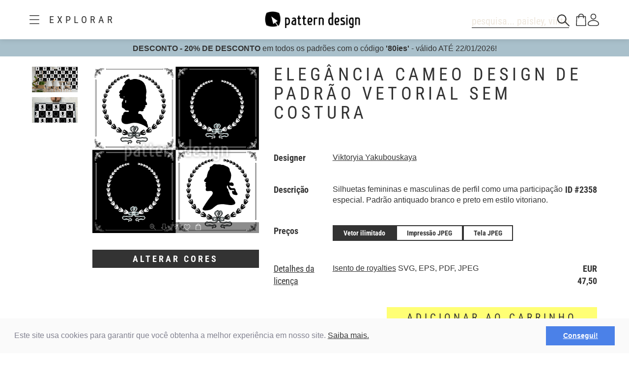

--- FILE ---
content_type: text/html;charset=UTF-8
request_url: https://www.patterndesigns.com/pt/design/2358
body_size: 133954
content:

<!DOCTYPE html>
	<head>
        <link rel="preconnect" href="https://d1biw2rz2h5h5w.cloudfront.net" />
        <link rel="stylesheet" href="/assets/application-4870f37b6d3d9d3f021659ab785fc01a.css"/>
        
        
            
            <script>(function(w,d,s,l,i){w[l]=w[l]||[];w[l].push({'gtm.start':
                    new Date().getTime(),event:'gtm.js'});var f=d.getElementsByTagName(s)[0],
                    j=d.createElement(s),dl=l!='dataLayer'?'&l='+l:'';j.async=true;j.src=
                    '//www.googletagmanager.com/gtm.js?id='+i+dl;f.parentNode.insertBefore(j,f);
            })(window,document,'script','dataLayer','GTM-TVGX3N');</script>
        
		<meta http-equiv="Content-Type" content="text/html; charset=UTF-8">
		<meta http-equiv="X-UA-Compatible" content="IE=edge,chrome=1">
		<title>Eleg&acirc;ncia Cameo Design de padr&atilde;o vetorial sem costura</title>
		<meta name="viewport" content="width=device-width, initial-scale=1.0">

		<link rel="icon" href="/favicon.ico">
        <link rel="icon" type="image/svg+xml" href="/favicon.svg">
		<link rel="apple-touch-icon" href="/apple-touch-icon.png">

        
            <link rel="canonical" href="https://patterndesigns.com/pt/design/2358" />
        
        
            


  <link rel="alternate" hreflang="de" href="https://www.patterndesigns.com/de/design/2358/Kamee-Elegance-Vektor-Design">

  <link rel="alternate" hreflang="en" href="https://www.patterndesigns.com/en/design/2358/Cameo-Elegance-Vector-Design">

  <link rel="alternate" hreflang="fr" href="https://www.patterndesigns.com/fr/design/2358">

  <link rel="alternate" hreflang="it" href="https://www.patterndesigns.com/it/design/2358">

  <link rel="alternate" hreflang="es" href="https://www.patterndesigns.com/es/design/2358">

  <link rel="alternate" hreflang="pt" href="https://www.patterndesigns.com/pt/design/2358">

  <link rel="alternate" hreflang="ja" href="https://www.patterndesigns.com/ja/design/2358">

  <link rel="alternate" hreflang="pl" href="https://www.patterndesigns.com/pl/design/2358">

  <link rel="alternate" hreflang="ru" href="https://www.patterndesigns.com/ru/design/2358">

  <link rel="alternate" hreflang="ar" href="https://www.patterndesigns.com/ar/design/2358">

  <link rel="alternate" hreflang="zh" href="https://www.patterndesigns.com/zh/design/2358">

  <link rel="alternate" hreflang="nl" href="https://www.patterndesigns.com/nl/design/2358">

  <link rel="alternate" hreflang="no" href="https://www.patterndesigns.com/no/design/2358">

  <link rel="alternate" hreflang="da" href="https://www.patterndesigns.com/da/design/2358">

  <link rel="alternate" hreflang="sv" href="https://www.patterndesigns.com/sv/design/2358">

  <link rel="alternate" hreflang="fi" href="https://www.patterndesigns.com/fi/design/2358">

  <link rel="alternate" hreflang="tr" href="https://www.patterndesigns.com/tr/design/2358">

  <link rel="alternate" hreflang="ko" href="https://www.patterndesigns.com/ko/design/2358">

  <link rel="alternate" hreflang="hi" href="https://www.patterndesigns.com/hi/design/2358">

  <link rel="alternate" hreflang="bn" href="https://www.patterndesigns.com/bn/design/2358">

        
        
            
<script type="text/javascript">window.NREUM||(NREUM={});NREUM.info={"errorBeacon":"bam.nr-data.net","licenseKey":"74ecb54292","agent":"","beacon":"bam.nr-data.net","applicationTime":27,"applicationID":"1495414782","transactionName":"MgNUYRAHXBJRVURQDgtJdUAREl0MH1JVSggCCBlGCglF","queueTime":0};
(window.NREUM||(NREUM={})).init={ajax:{deny_list:["bam.nr-data.net"]},feature_flags:["soft_nav"]};(window.NREUM||(NREUM={})).loader_config={licenseKey:"74ecb54292",applicationID:"1495414782",browserID:"1588816618"};;/*! For license information please see nr-loader-rum-1.308.0.min.js.LICENSE.txt */
(()=>{var e,t,r={163:(e,t,r)=>{"use strict";r.d(t,{j:()=>E});var n=r(384),i=r(1741);var a=r(2555);r(860).K7.genericEvents;const s="experimental.resources",o="register",c=e=>{if(!e||"string"!=typeof e)return!1;try{document.createDocumentFragment().querySelector(e)}catch{return!1}return!0};var d=r(2614),u=r(944),l=r(8122);const f="[data-nr-mask]",g=e=>(0,l.a)(e,(()=>{const e={feature_flags:[],experimental:{allow_registered_children:!1,resources:!1},mask_selector:"*",block_selector:"[data-nr-block]",mask_input_options:{color:!1,date:!1,"datetime-local":!1,email:!1,month:!1,number:!1,range:!1,search:!1,tel:!1,text:!1,time:!1,url:!1,week:!1,textarea:!1,select:!1,password:!0}};return{ajax:{deny_list:void 0,block_internal:!0,enabled:!0,autoStart:!0},api:{get allow_registered_children(){return e.feature_flags.includes(o)||e.experimental.allow_registered_children},set allow_registered_children(t){e.experimental.allow_registered_children=t},duplicate_registered_data:!1},browser_consent_mode:{enabled:!1},distributed_tracing:{enabled:void 0,exclude_newrelic_header:void 0,cors_use_newrelic_header:void 0,cors_use_tracecontext_headers:void 0,allowed_origins:void 0},get feature_flags(){return e.feature_flags},set feature_flags(t){e.feature_flags=t},generic_events:{enabled:!0,autoStart:!0},harvest:{interval:30},jserrors:{enabled:!0,autoStart:!0},logging:{enabled:!0,autoStart:!0},metrics:{enabled:!0,autoStart:!0},obfuscate:void 0,page_action:{enabled:!0},page_view_event:{enabled:!0,autoStart:!0},page_view_timing:{enabled:!0,autoStart:!0},performance:{capture_marks:!1,capture_measures:!1,capture_detail:!0,resources:{get enabled(){return e.feature_flags.includes(s)||e.experimental.resources},set enabled(t){e.experimental.resources=t},asset_types:[],first_party_domains:[],ignore_newrelic:!0}},privacy:{cookies_enabled:!0},proxy:{assets:void 0,beacon:void 0},session:{expiresMs:d.wk,inactiveMs:d.BB},session_replay:{autoStart:!0,enabled:!1,preload:!1,sampling_rate:10,error_sampling_rate:100,collect_fonts:!1,inline_images:!1,fix_stylesheets:!0,mask_all_inputs:!0,get mask_text_selector(){return e.mask_selector},set mask_text_selector(t){c(t)?e.mask_selector="".concat(t,",").concat(f):""===t||null===t?e.mask_selector=f:(0,u.R)(5,t)},get block_class(){return"nr-block"},get ignore_class(){return"nr-ignore"},get mask_text_class(){return"nr-mask"},get block_selector(){return e.block_selector},set block_selector(t){c(t)?e.block_selector+=",".concat(t):""!==t&&(0,u.R)(6,t)},get mask_input_options(){return e.mask_input_options},set mask_input_options(t){t&&"object"==typeof t?e.mask_input_options={...t,password:!0}:(0,u.R)(7,t)}},session_trace:{enabled:!0,autoStart:!0},soft_navigations:{enabled:!0,autoStart:!0},spa:{enabled:!0,autoStart:!0},ssl:void 0,user_actions:{enabled:!0,elementAttributes:["id","className","tagName","type"]}}})());var p=r(6154),m=r(9324);let h=0;const v={buildEnv:m.F3,distMethod:m.Xs,version:m.xv,originTime:p.WN},b={consented:!1},y={appMetadata:{},get consented(){return this.session?.state?.consent||b.consented},set consented(e){b.consented=e},customTransaction:void 0,denyList:void 0,disabled:!1,harvester:void 0,isolatedBacklog:!1,isRecording:!1,loaderType:void 0,maxBytes:3e4,obfuscator:void 0,onerror:void 0,ptid:void 0,releaseIds:{},session:void 0,timeKeeper:void 0,registeredEntities:[],jsAttributesMetadata:{bytes:0},get harvestCount(){return++h}},_=e=>{const t=(0,l.a)(e,y),r=Object.keys(v).reduce((e,t)=>(e[t]={value:v[t],writable:!1,configurable:!0,enumerable:!0},e),{});return Object.defineProperties(t,r)};var w=r(5701);const x=e=>{const t=e.startsWith("http");e+="/",r.p=t?e:"https://"+e};var R=r(7836),k=r(3241);const A={accountID:void 0,trustKey:void 0,agentID:void 0,licenseKey:void 0,applicationID:void 0,xpid:void 0},S=e=>(0,l.a)(e,A),T=new Set;function E(e,t={},r,s){let{init:o,info:c,loader_config:d,runtime:u={},exposed:l=!0}=t;if(!c){const e=(0,n.pV)();o=e.init,c=e.info,d=e.loader_config}e.init=g(o||{}),e.loader_config=S(d||{}),c.jsAttributes??={},p.bv&&(c.jsAttributes.isWorker=!0),e.info=(0,a.D)(c);const f=e.init,m=[c.beacon,c.errorBeacon];T.has(e.agentIdentifier)||(f.proxy.assets&&(x(f.proxy.assets),m.push(f.proxy.assets)),f.proxy.beacon&&m.push(f.proxy.beacon),e.beacons=[...m],function(e){const t=(0,n.pV)();Object.getOwnPropertyNames(i.W.prototype).forEach(r=>{const n=i.W.prototype[r];if("function"!=typeof n||"constructor"===n)return;let a=t[r];e[r]&&!1!==e.exposed&&"micro-agent"!==e.runtime?.loaderType&&(t[r]=(...t)=>{const n=e[r](...t);return a?a(...t):n})})}(e),(0,n.US)("activatedFeatures",w.B)),u.denyList=[...f.ajax.deny_list||[],...f.ajax.block_internal?m:[]],u.ptid=e.agentIdentifier,u.loaderType=r,e.runtime=_(u),T.has(e.agentIdentifier)||(e.ee=R.ee.get(e.agentIdentifier),e.exposed=l,(0,k.W)({agentIdentifier:e.agentIdentifier,drained:!!w.B?.[e.agentIdentifier],type:"lifecycle",name:"initialize",feature:void 0,data:e.config})),T.add(e.agentIdentifier)}},384:(e,t,r)=>{"use strict";r.d(t,{NT:()=>s,US:()=>u,Zm:()=>o,bQ:()=>d,dV:()=>c,pV:()=>l});var n=r(6154),i=r(1863),a=r(1910);const s={beacon:"bam.nr-data.net",errorBeacon:"bam.nr-data.net"};function o(){return n.gm.NREUM||(n.gm.NREUM={}),void 0===n.gm.newrelic&&(n.gm.newrelic=n.gm.NREUM),n.gm.NREUM}function c(){let e=o();return e.o||(e.o={ST:n.gm.setTimeout,SI:n.gm.setImmediate||n.gm.setInterval,CT:n.gm.clearTimeout,XHR:n.gm.XMLHttpRequest,REQ:n.gm.Request,EV:n.gm.Event,PR:n.gm.Promise,MO:n.gm.MutationObserver,FETCH:n.gm.fetch,WS:n.gm.WebSocket},(0,a.i)(...Object.values(e.o))),e}function d(e,t){let r=o();r.initializedAgents??={},t.initializedAt={ms:(0,i.t)(),date:new Date},r.initializedAgents[e]=t}function u(e,t){o()[e]=t}function l(){return function(){let e=o();const t=e.info||{};e.info={beacon:s.beacon,errorBeacon:s.errorBeacon,...t}}(),function(){let e=o();const t=e.init||{};e.init={...t}}(),c(),function(){let e=o();const t=e.loader_config||{};e.loader_config={...t}}(),o()}},782:(e,t,r)=>{"use strict";r.d(t,{T:()=>n});const n=r(860).K7.pageViewTiming},860:(e,t,r)=>{"use strict";r.d(t,{$J:()=>u,K7:()=>c,P3:()=>d,XX:()=>i,Yy:()=>o,df:()=>a,qY:()=>n,v4:()=>s});const n="events",i="jserrors",a="browser/blobs",s="rum",o="browser/logs",c={ajax:"ajax",genericEvents:"generic_events",jserrors:i,logging:"logging",metrics:"metrics",pageAction:"page_action",pageViewEvent:"page_view_event",pageViewTiming:"page_view_timing",sessionReplay:"session_replay",sessionTrace:"session_trace",softNav:"soft_navigations",spa:"spa"},d={[c.pageViewEvent]:1,[c.pageViewTiming]:2,[c.metrics]:3,[c.jserrors]:4,[c.spa]:5,[c.ajax]:6,[c.sessionTrace]:7,[c.softNav]:8,[c.sessionReplay]:9,[c.logging]:10,[c.genericEvents]:11},u={[c.pageViewEvent]:s,[c.pageViewTiming]:n,[c.ajax]:n,[c.spa]:n,[c.softNav]:n,[c.metrics]:i,[c.jserrors]:i,[c.sessionTrace]:a,[c.sessionReplay]:a,[c.logging]:o,[c.genericEvents]:"ins"}},944:(e,t,r)=>{"use strict";r.d(t,{R:()=>i});var n=r(3241);function i(e,t){"function"==typeof console.debug&&(console.debug("New Relic Warning: https://github.com/newrelic/newrelic-browser-agent/blob/main/docs/warning-codes.md#".concat(e),t),(0,n.W)({agentIdentifier:null,drained:null,type:"data",name:"warn",feature:"warn",data:{code:e,secondary:t}}))}},1687:(e,t,r)=>{"use strict";r.d(t,{Ak:()=>d,Ze:()=>f,x3:()=>u});var n=r(3241),i=r(7836),a=r(3606),s=r(860),o=r(2646);const c={};function d(e,t){const r={staged:!1,priority:s.P3[t]||0};l(e),c[e].get(t)||c[e].set(t,r)}function u(e,t){e&&c[e]&&(c[e].get(t)&&c[e].delete(t),p(e,t,!1),c[e].size&&g(e))}function l(e){if(!e)throw new Error("agentIdentifier required");c[e]||(c[e]=new Map)}function f(e="",t="feature",r=!1){if(l(e),!e||!c[e].get(t)||r)return p(e,t);c[e].get(t).staged=!0,g(e)}function g(e){const t=Array.from(c[e]);t.every(([e,t])=>t.staged)&&(t.sort((e,t)=>e[1].priority-t[1].priority),t.forEach(([t])=>{c[e].delete(t),p(e,t)}))}function p(e,t,r=!0){const s=e?i.ee.get(e):i.ee,c=a.i.handlers;if(!s.aborted&&s.backlog&&c){if((0,n.W)({agentIdentifier:e,type:"lifecycle",name:"drain",feature:t}),r){const e=s.backlog[t],r=c[t];if(r){for(let t=0;e&&t<e.length;++t)m(e[t],r);Object.entries(r).forEach(([e,t])=>{Object.values(t||{}).forEach(t=>{t[0]?.on&&t[0]?.context()instanceof o.y&&t[0].on(e,t[1])})})}}s.isolatedBacklog||delete c[t],s.backlog[t]=null,s.emit("drain-"+t,[])}}function m(e,t){var r=e[1];Object.values(t[r]||{}).forEach(t=>{var r=e[0];if(t[0]===r){var n=t[1],i=e[3],a=e[2];n.apply(i,a)}})}},1738:(e,t,r)=>{"use strict";r.d(t,{U:()=>g,Y:()=>f});var n=r(3241),i=r(9908),a=r(1863),s=r(944),o=r(5701),c=r(3969),d=r(8362),u=r(860),l=r(4261);function f(e,t,r,a){const f=a||r;!f||f[e]&&f[e]!==d.d.prototype[e]||(f[e]=function(){(0,i.p)(c.xV,["API/"+e+"/called"],void 0,u.K7.metrics,r.ee),(0,n.W)({agentIdentifier:r.agentIdentifier,drained:!!o.B?.[r.agentIdentifier],type:"data",name:"api",feature:l.Pl+e,data:{}});try{return t.apply(this,arguments)}catch(e){(0,s.R)(23,e)}})}function g(e,t,r,n,s){const o=e.info;null===r?delete o.jsAttributes[t]:o.jsAttributes[t]=r,(s||null===r)&&(0,i.p)(l.Pl+n,[(0,a.t)(),t,r],void 0,"session",e.ee)}},1741:(e,t,r)=>{"use strict";r.d(t,{W:()=>a});var n=r(944),i=r(4261);class a{#e(e,...t){if(this[e]!==a.prototype[e])return this[e](...t);(0,n.R)(35,e)}addPageAction(e,t){return this.#e(i.hG,e,t)}register(e){return this.#e(i.eY,e)}recordCustomEvent(e,t){return this.#e(i.fF,e,t)}setPageViewName(e,t){return this.#e(i.Fw,e,t)}setCustomAttribute(e,t,r){return this.#e(i.cD,e,t,r)}noticeError(e,t){return this.#e(i.o5,e,t)}setUserId(e,t=!1){return this.#e(i.Dl,e,t)}setApplicationVersion(e){return this.#e(i.nb,e)}setErrorHandler(e){return this.#e(i.bt,e)}addRelease(e,t){return this.#e(i.k6,e,t)}log(e,t){return this.#e(i.$9,e,t)}start(){return this.#e(i.d3)}finished(e){return this.#e(i.BL,e)}recordReplay(){return this.#e(i.CH)}pauseReplay(){return this.#e(i.Tb)}addToTrace(e){return this.#e(i.U2,e)}setCurrentRouteName(e){return this.#e(i.PA,e)}interaction(e){return this.#e(i.dT,e)}wrapLogger(e,t,r){return this.#e(i.Wb,e,t,r)}measure(e,t){return this.#e(i.V1,e,t)}consent(e){return this.#e(i.Pv,e)}}},1863:(e,t,r)=>{"use strict";function n(){return Math.floor(performance.now())}r.d(t,{t:()=>n})},1910:(e,t,r)=>{"use strict";r.d(t,{i:()=>a});var n=r(944);const i=new Map;function a(...e){return e.every(e=>{if(i.has(e))return i.get(e);const t="function"==typeof e?e.toString():"",r=t.includes("[native code]"),a=t.includes("nrWrapper");return r||a||(0,n.R)(64,e?.name||t),i.set(e,r),r})}},2555:(e,t,r)=>{"use strict";r.d(t,{D:()=>o,f:()=>s});var n=r(384),i=r(8122);const a={beacon:n.NT.beacon,errorBeacon:n.NT.errorBeacon,licenseKey:void 0,applicationID:void 0,sa:void 0,queueTime:void 0,applicationTime:void 0,ttGuid:void 0,user:void 0,account:void 0,product:void 0,extra:void 0,jsAttributes:{},userAttributes:void 0,atts:void 0,transactionName:void 0,tNamePlain:void 0};function s(e){try{return!!e.licenseKey&&!!e.errorBeacon&&!!e.applicationID}catch(e){return!1}}const o=e=>(0,i.a)(e,a)},2614:(e,t,r)=>{"use strict";r.d(t,{BB:()=>s,H3:()=>n,g:()=>d,iL:()=>c,tS:()=>o,uh:()=>i,wk:()=>a});const n="NRBA",i="SESSION",a=144e5,s=18e5,o={STARTED:"session-started",PAUSE:"session-pause",RESET:"session-reset",RESUME:"session-resume",UPDATE:"session-update"},c={SAME_TAB:"same-tab",CROSS_TAB:"cross-tab"},d={OFF:0,FULL:1,ERROR:2}},2646:(e,t,r)=>{"use strict";r.d(t,{y:()=>n});class n{constructor(e){this.contextId=e}}},2843:(e,t,r)=>{"use strict";r.d(t,{G:()=>a,u:()=>i});var n=r(3878);function i(e,t=!1,r,i){(0,n.DD)("visibilitychange",function(){if(t)return void("hidden"===document.visibilityState&&e());e(document.visibilityState)},r,i)}function a(e,t,r){(0,n.sp)("pagehide",e,t,r)}},3241:(e,t,r)=>{"use strict";r.d(t,{W:()=>a});var n=r(6154);const i="newrelic";function a(e={}){try{n.gm.dispatchEvent(new CustomEvent(i,{detail:e}))}catch(e){}}},3606:(e,t,r)=>{"use strict";r.d(t,{i:()=>a});var n=r(9908);a.on=s;var i=a.handlers={};function a(e,t,r,a){s(a||n.d,i,e,t,r)}function s(e,t,r,i,a){a||(a="feature"),e||(e=n.d);var s=t[a]=t[a]||{};(s[r]=s[r]||[]).push([e,i])}},3878:(e,t,r)=>{"use strict";function n(e,t){return{capture:e,passive:!1,signal:t}}function i(e,t,r=!1,i){window.addEventListener(e,t,n(r,i))}function a(e,t,r=!1,i){document.addEventListener(e,t,n(r,i))}r.d(t,{DD:()=>a,jT:()=>n,sp:()=>i})},3969:(e,t,r)=>{"use strict";r.d(t,{TZ:()=>n,XG:()=>o,rs:()=>i,xV:()=>s,z_:()=>a});const n=r(860).K7.metrics,i="sm",a="cm",s="storeSupportabilityMetrics",o="storeEventMetrics"},4234:(e,t,r)=>{"use strict";r.d(t,{W:()=>a});var n=r(7836),i=r(1687);class a{constructor(e,t){this.agentIdentifier=e,this.ee=n.ee.get(e),this.featureName=t,this.blocked=!1}deregisterDrain(){(0,i.x3)(this.agentIdentifier,this.featureName)}}},4261:(e,t,r)=>{"use strict";r.d(t,{$9:()=>d,BL:()=>o,CH:()=>g,Dl:()=>_,Fw:()=>y,PA:()=>h,Pl:()=>n,Pv:()=>k,Tb:()=>l,U2:()=>a,V1:()=>R,Wb:()=>x,bt:()=>b,cD:()=>v,d3:()=>w,dT:()=>c,eY:()=>p,fF:()=>f,hG:()=>i,k6:()=>s,nb:()=>m,o5:()=>u});const n="api-",i="addPageAction",a="addToTrace",s="addRelease",o="finished",c="interaction",d="log",u="noticeError",l="pauseReplay",f="recordCustomEvent",g="recordReplay",p="register",m="setApplicationVersion",h="setCurrentRouteName",v="setCustomAttribute",b="setErrorHandler",y="setPageViewName",_="setUserId",w="start",x="wrapLogger",R="measure",k="consent"},5289:(e,t,r)=>{"use strict";r.d(t,{GG:()=>s,Qr:()=>c,sB:()=>o});var n=r(3878),i=r(6389);function a(){return"undefined"==typeof document||"complete"===document.readyState}function s(e,t){if(a())return e();const r=(0,i.J)(e),s=setInterval(()=>{a()&&(clearInterval(s),r())},500);(0,n.sp)("load",r,t)}function o(e){if(a())return e();(0,n.DD)("DOMContentLoaded",e)}function c(e){if(a())return e();(0,n.sp)("popstate",e)}},5607:(e,t,r)=>{"use strict";r.d(t,{W:()=>n});const n=(0,r(9566).bz)()},5701:(e,t,r)=>{"use strict";r.d(t,{B:()=>a,t:()=>s});var n=r(3241);const i=new Set,a={};function s(e,t){const r=t.agentIdentifier;a[r]??={},e&&"object"==typeof e&&(i.has(r)||(t.ee.emit("rumresp",[e]),a[r]=e,i.add(r),(0,n.W)({agentIdentifier:r,loaded:!0,drained:!0,type:"lifecycle",name:"load",feature:void 0,data:e})))}},6154:(e,t,r)=>{"use strict";r.d(t,{OF:()=>c,RI:()=>i,WN:()=>u,bv:()=>a,eN:()=>l,gm:()=>s,mw:()=>o,sb:()=>d});var n=r(1863);const i="undefined"!=typeof window&&!!window.document,a="undefined"!=typeof WorkerGlobalScope&&("undefined"!=typeof self&&self instanceof WorkerGlobalScope&&self.navigator instanceof WorkerNavigator||"undefined"!=typeof globalThis&&globalThis instanceof WorkerGlobalScope&&globalThis.navigator instanceof WorkerNavigator),s=i?window:"undefined"!=typeof WorkerGlobalScope&&("undefined"!=typeof self&&self instanceof WorkerGlobalScope&&self||"undefined"!=typeof globalThis&&globalThis instanceof WorkerGlobalScope&&globalThis),o=Boolean("hidden"===s?.document?.visibilityState),c=/iPad|iPhone|iPod/.test(s.navigator?.userAgent),d=c&&"undefined"==typeof SharedWorker,u=((()=>{const e=s.navigator?.userAgent?.match(/Firefox[/\s](\d+\.\d+)/);Array.isArray(e)&&e.length>=2&&e[1]})(),Date.now()-(0,n.t)()),l=()=>"undefined"!=typeof PerformanceNavigationTiming&&s?.performance?.getEntriesByType("navigation")?.[0]?.responseStart},6389:(e,t,r)=>{"use strict";function n(e,t=500,r={}){const n=r?.leading||!1;let i;return(...r)=>{n&&void 0===i&&(e.apply(this,r),i=setTimeout(()=>{i=clearTimeout(i)},t)),n||(clearTimeout(i),i=setTimeout(()=>{e.apply(this,r)},t))}}function i(e){let t=!1;return(...r)=>{t||(t=!0,e.apply(this,r))}}r.d(t,{J:()=>i,s:()=>n})},6630:(e,t,r)=>{"use strict";r.d(t,{T:()=>n});const n=r(860).K7.pageViewEvent},7699:(e,t,r)=>{"use strict";r.d(t,{It:()=>a,KC:()=>o,No:()=>i,qh:()=>s});var n=r(860);const i=16e3,a=1e6,s="SESSION_ERROR",o={[n.K7.logging]:!0,[n.K7.genericEvents]:!1,[n.K7.jserrors]:!1,[n.K7.ajax]:!1}},7836:(e,t,r)=>{"use strict";r.d(t,{P:()=>o,ee:()=>c});var n=r(384),i=r(8990),a=r(2646),s=r(5607);const o="nr@context:".concat(s.W),c=function e(t,r){var n={},s={},u={},l=!1;try{l=16===r.length&&d.initializedAgents?.[r]?.runtime.isolatedBacklog}catch(e){}var f={on:p,addEventListener:p,removeEventListener:function(e,t){var r=n[e];if(!r)return;for(var i=0;i<r.length;i++)r[i]===t&&r.splice(i,1)},emit:function(e,r,n,i,a){!1!==a&&(a=!0);if(c.aborted&&!i)return;t&&a&&t.emit(e,r,n);var o=g(n);m(e).forEach(e=>{e.apply(o,r)});var d=v()[s[e]];d&&d.push([f,e,r,o]);return o},get:h,listeners:m,context:g,buffer:function(e,t){const r=v();if(t=t||"feature",f.aborted)return;Object.entries(e||{}).forEach(([e,n])=>{s[n]=t,t in r||(r[t]=[])})},abort:function(){f._aborted=!0,Object.keys(f.backlog).forEach(e=>{delete f.backlog[e]})},isBuffering:function(e){return!!v()[s[e]]},debugId:r,backlog:l?{}:t&&"object"==typeof t.backlog?t.backlog:{},isolatedBacklog:l};return Object.defineProperty(f,"aborted",{get:()=>{let e=f._aborted||!1;return e||(t&&(e=t.aborted),e)}}),f;function g(e){return e&&e instanceof a.y?e:e?(0,i.I)(e,o,()=>new a.y(o)):new a.y(o)}function p(e,t){n[e]=m(e).concat(t)}function m(e){return n[e]||[]}function h(t){return u[t]=u[t]||e(f,t)}function v(){return f.backlog}}(void 0,"globalEE"),d=(0,n.Zm)();d.ee||(d.ee=c)},8122:(e,t,r)=>{"use strict";r.d(t,{a:()=>i});var n=r(944);function i(e,t){try{if(!e||"object"!=typeof e)return(0,n.R)(3);if(!t||"object"!=typeof t)return(0,n.R)(4);const r=Object.create(Object.getPrototypeOf(t),Object.getOwnPropertyDescriptors(t)),a=0===Object.keys(r).length?e:r;for(let s in a)if(void 0!==e[s])try{if(null===e[s]){r[s]=null;continue}Array.isArray(e[s])&&Array.isArray(t[s])?r[s]=Array.from(new Set([...e[s],...t[s]])):"object"==typeof e[s]&&"object"==typeof t[s]?r[s]=i(e[s],t[s]):r[s]=e[s]}catch(e){r[s]||(0,n.R)(1,e)}return r}catch(e){(0,n.R)(2,e)}}},8362:(e,t,r)=>{"use strict";r.d(t,{d:()=>a});var n=r(9566),i=r(1741);class a extends i.W{agentIdentifier=(0,n.LA)(16)}},8374:(e,t,r)=>{r.nc=(()=>{try{return document?.currentScript?.nonce}catch(e){}return""})()},8990:(e,t,r)=>{"use strict";r.d(t,{I:()=>i});var n=Object.prototype.hasOwnProperty;function i(e,t,r){if(n.call(e,t))return e[t];var i=r();if(Object.defineProperty&&Object.keys)try{return Object.defineProperty(e,t,{value:i,writable:!0,enumerable:!1}),i}catch(e){}return e[t]=i,i}},9324:(e,t,r)=>{"use strict";r.d(t,{F3:()=>i,Xs:()=>a,xv:()=>n});const n="1.308.0",i="PROD",a="CDN"},9566:(e,t,r)=>{"use strict";r.d(t,{LA:()=>o,bz:()=>s});var n=r(6154);const i="xxxxxxxx-xxxx-4xxx-yxxx-xxxxxxxxxxxx";function a(e,t){return e?15&e[t]:16*Math.random()|0}function s(){const e=n.gm?.crypto||n.gm?.msCrypto;let t,r=0;return e&&e.getRandomValues&&(t=e.getRandomValues(new Uint8Array(30))),i.split("").map(e=>"x"===e?a(t,r++).toString(16):"y"===e?(3&a()|8).toString(16):e).join("")}function o(e){const t=n.gm?.crypto||n.gm?.msCrypto;let r,i=0;t&&t.getRandomValues&&(r=t.getRandomValues(new Uint8Array(e)));const s=[];for(var o=0;o<e;o++)s.push(a(r,i++).toString(16));return s.join("")}},9908:(e,t,r)=>{"use strict";r.d(t,{d:()=>n,p:()=>i});var n=r(7836).ee.get("handle");function i(e,t,r,i,a){a?(a.buffer([e],i),a.emit(e,t,r)):(n.buffer([e],i),n.emit(e,t,r))}}},n={};function i(e){var t=n[e];if(void 0!==t)return t.exports;var a=n[e]={exports:{}};return r[e](a,a.exports,i),a.exports}i.m=r,i.d=(e,t)=>{for(var r in t)i.o(t,r)&&!i.o(e,r)&&Object.defineProperty(e,r,{enumerable:!0,get:t[r]})},i.f={},i.e=e=>Promise.all(Object.keys(i.f).reduce((t,r)=>(i.f[r](e,t),t),[])),i.u=e=>"nr-rum-1.308.0.min.js",i.o=(e,t)=>Object.prototype.hasOwnProperty.call(e,t),e={},t="NRBA-1.308.0.PROD:",i.l=(r,n,a,s)=>{if(e[r])e[r].push(n);else{var o,c;if(void 0!==a)for(var d=document.getElementsByTagName("script"),u=0;u<d.length;u++){var l=d[u];if(l.getAttribute("src")==r||l.getAttribute("data-webpack")==t+a){o=l;break}}if(!o){c=!0;var f={296:"sha512-+MIMDsOcckGXa1EdWHqFNv7P+JUkd5kQwCBr3KE6uCvnsBNUrdSt4a/3/L4j4TxtnaMNjHpza2/erNQbpacJQA=="};(o=document.createElement("script")).charset="utf-8",i.nc&&o.setAttribute("nonce",i.nc),o.setAttribute("data-webpack",t+a),o.src=r,0!==o.src.indexOf(window.location.origin+"/")&&(o.crossOrigin="anonymous"),f[s]&&(o.integrity=f[s])}e[r]=[n];var g=(t,n)=>{o.onerror=o.onload=null,clearTimeout(p);var i=e[r];if(delete e[r],o.parentNode&&o.parentNode.removeChild(o),i&&i.forEach(e=>e(n)),t)return t(n)},p=setTimeout(g.bind(null,void 0,{type:"timeout",target:o}),12e4);o.onerror=g.bind(null,o.onerror),o.onload=g.bind(null,o.onload),c&&document.head.appendChild(o)}},i.r=e=>{"undefined"!=typeof Symbol&&Symbol.toStringTag&&Object.defineProperty(e,Symbol.toStringTag,{value:"Module"}),Object.defineProperty(e,"__esModule",{value:!0})},i.p="https://js-agent.newrelic.com/",(()=>{var e={374:0,840:0};i.f.j=(t,r)=>{var n=i.o(e,t)?e[t]:void 0;if(0!==n)if(n)r.push(n[2]);else{var a=new Promise((r,i)=>n=e[t]=[r,i]);r.push(n[2]=a);var s=i.p+i.u(t),o=new Error;i.l(s,r=>{if(i.o(e,t)&&(0!==(n=e[t])&&(e[t]=void 0),n)){var a=r&&("load"===r.type?"missing":r.type),s=r&&r.target&&r.target.src;o.message="Loading chunk "+t+" failed: ("+a+": "+s+")",o.name="ChunkLoadError",o.type=a,o.request=s,n[1](o)}},"chunk-"+t,t)}};var t=(t,r)=>{var n,a,[s,o,c]=r,d=0;if(s.some(t=>0!==e[t])){for(n in o)i.o(o,n)&&(i.m[n]=o[n]);if(c)c(i)}for(t&&t(r);d<s.length;d++)a=s[d],i.o(e,a)&&e[a]&&e[a][0](),e[a]=0},r=self["webpackChunk:NRBA-1.308.0.PROD"]=self["webpackChunk:NRBA-1.308.0.PROD"]||[];r.forEach(t.bind(null,0)),r.push=t.bind(null,r.push.bind(r))})(),(()=>{"use strict";i(8374);var e=i(8362),t=i(860);const r=Object.values(t.K7);var n=i(163);var a=i(9908),s=i(1863),o=i(4261),c=i(1738);var d=i(1687),u=i(4234),l=i(5289),f=i(6154),g=i(944),p=i(384);const m=e=>f.RI&&!0===e?.privacy.cookies_enabled;function h(e){return!!(0,p.dV)().o.MO&&m(e)&&!0===e?.session_trace.enabled}var v=i(6389),b=i(7699);class y extends u.W{constructor(e,t){super(e.agentIdentifier,t),this.agentRef=e,this.abortHandler=void 0,this.featAggregate=void 0,this.loadedSuccessfully=void 0,this.onAggregateImported=new Promise(e=>{this.loadedSuccessfully=e}),this.deferred=Promise.resolve(),!1===e.init[this.featureName].autoStart?this.deferred=new Promise((t,r)=>{this.ee.on("manual-start-all",(0,v.J)(()=>{(0,d.Ak)(e.agentIdentifier,this.featureName),t()}))}):(0,d.Ak)(e.agentIdentifier,t)}importAggregator(e,t,r={}){if(this.featAggregate)return;const n=async()=>{let n;await this.deferred;try{if(m(e.init)){const{setupAgentSession:t}=await i.e(296).then(i.bind(i,3305));n=t(e)}}catch(e){(0,g.R)(20,e),this.ee.emit("internal-error",[e]),(0,a.p)(b.qh,[e],void 0,this.featureName,this.ee)}try{if(!this.#t(this.featureName,n,e.init))return(0,d.Ze)(this.agentIdentifier,this.featureName),void this.loadedSuccessfully(!1);const{Aggregate:i}=await t();this.featAggregate=new i(e,r),e.runtime.harvester.initializedAggregates.push(this.featAggregate),this.loadedSuccessfully(!0)}catch(e){(0,g.R)(34,e),this.abortHandler?.(),(0,d.Ze)(this.agentIdentifier,this.featureName,!0),this.loadedSuccessfully(!1),this.ee&&this.ee.abort()}};f.RI?(0,l.GG)(()=>n(),!0):n()}#t(e,r,n){if(this.blocked)return!1;switch(e){case t.K7.sessionReplay:return h(n)&&!!r;case t.K7.sessionTrace:return!!r;default:return!0}}}var _=i(6630),w=i(2614),x=i(3241);class R extends y{static featureName=_.T;constructor(e){var t;super(e,_.T),this.setupInspectionEvents(e.agentIdentifier),t=e,(0,c.Y)(o.Fw,function(e,r){"string"==typeof e&&("/"!==e.charAt(0)&&(e="/"+e),t.runtime.customTransaction=(r||"http://custom.transaction")+e,(0,a.p)(o.Pl+o.Fw,[(0,s.t)()],void 0,void 0,t.ee))},t),this.importAggregator(e,()=>i.e(296).then(i.bind(i,3943)))}setupInspectionEvents(e){const t=(t,r)=>{t&&(0,x.W)({agentIdentifier:e,timeStamp:t.timeStamp,loaded:"complete"===t.target.readyState,type:"window",name:r,data:t.target.location+""})};(0,l.sB)(e=>{t(e,"DOMContentLoaded")}),(0,l.GG)(e=>{t(e,"load")}),(0,l.Qr)(e=>{t(e,"navigate")}),this.ee.on(w.tS.UPDATE,(t,r)=>{(0,x.W)({agentIdentifier:e,type:"lifecycle",name:"session",data:r})})}}class k extends e.d{constructor(e){var t;(super(),f.gm)?(this.features={},(0,p.bQ)(this.agentIdentifier,this),this.desiredFeatures=new Set(e.features||[]),this.desiredFeatures.add(R),(0,n.j)(this,e,e.loaderType||"agent"),t=this,(0,c.Y)(o.cD,function(e,r,n=!1){if("string"==typeof e){if(["string","number","boolean"].includes(typeof r)||null===r)return(0,c.U)(t,e,r,o.cD,n);(0,g.R)(40,typeof r)}else(0,g.R)(39,typeof e)},t),function(e){(0,c.Y)(o.Dl,function(t,r=!1){if("string"!=typeof t&&null!==t)return void(0,g.R)(41,typeof t);const n=e.info.jsAttributes["enduser.id"];r&&null!=n&&n!==t?(0,a.p)(o.Pl+"setUserIdAndResetSession",[t],void 0,"session",e.ee):(0,c.U)(e,"enduser.id",t,o.Dl,!0)},e)}(this),function(e){(0,c.Y)(o.nb,function(t){if("string"==typeof t||null===t)return(0,c.U)(e,"application.version",t,o.nb,!1);(0,g.R)(42,typeof t)},e)}(this),function(e){(0,c.Y)(o.d3,function(){e.ee.emit("manual-start-all")},e)}(this),function(e){(0,c.Y)(o.Pv,function(t=!0){if("boolean"==typeof t){if((0,a.p)(o.Pl+o.Pv,[t],void 0,"session",e.ee),e.runtime.consented=t,t){const t=e.features.page_view_event;t.onAggregateImported.then(e=>{const r=t.featAggregate;e&&!r.sentRum&&r.sendRum()})}}else(0,g.R)(65,typeof t)},e)}(this),this.run()):(0,g.R)(21)}get config(){return{info:this.info,init:this.init,loader_config:this.loader_config,runtime:this.runtime}}get api(){return this}run(){try{const e=function(e){const t={};return r.forEach(r=>{t[r]=!!e[r]?.enabled}),t}(this.init),n=[...this.desiredFeatures];n.sort((e,r)=>t.P3[e.featureName]-t.P3[r.featureName]),n.forEach(r=>{if(!e[r.featureName]&&r.featureName!==t.K7.pageViewEvent)return;if(r.featureName===t.K7.spa)return void(0,g.R)(67);const n=function(e){switch(e){case t.K7.ajax:return[t.K7.jserrors];case t.K7.sessionTrace:return[t.K7.ajax,t.K7.pageViewEvent];case t.K7.sessionReplay:return[t.K7.sessionTrace];case t.K7.pageViewTiming:return[t.K7.pageViewEvent];default:return[]}}(r.featureName).filter(e=>!(e in this.features));n.length>0&&(0,g.R)(36,{targetFeature:r.featureName,missingDependencies:n}),this.features[r.featureName]=new r(this)})}catch(e){(0,g.R)(22,e);for(const e in this.features)this.features[e].abortHandler?.();const t=(0,p.Zm)();delete t.initializedAgents[this.agentIdentifier]?.features,delete this.sharedAggregator;return t.ee.get(this.agentIdentifier).abort(),!1}}}var A=i(2843),S=i(782);class T extends y{static featureName=S.T;constructor(e){super(e,S.T),f.RI&&((0,A.u)(()=>(0,a.p)("docHidden",[(0,s.t)()],void 0,S.T,this.ee),!0),(0,A.G)(()=>(0,a.p)("winPagehide",[(0,s.t)()],void 0,S.T,this.ee)),this.importAggregator(e,()=>i.e(296).then(i.bind(i,2117))))}}var E=i(3969);class I extends y{static featureName=E.TZ;constructor(e){super(e,E.TZ),f.RI&&document.addEventListener("securitypolicyviolation",e=>{(0,a.p)(E.xV,["Generic/CSPViolation/Detected"],void 0,this.featureName,this.ee)}),this.importAggregator(e,()=>i.e(296).then(i.bind(i,9623)))}}new k({features:[R,T,I],loaderType:"lite"})})()})();</script>
        
        <script type="text/javascript">
            this.urls = this.urls || {};
            urls.contextPath = "";
            urls.home = {
                index: "/"
            };
            __pdLoadedCallbacks = [];
            onPdLoaded = function(callbackScript) {__pdLoadedCallbacks.push(callbackScript);}
        </script>

    

        
        
    
    <link rel="preload" as="image" href="https://d1biw2rz2h5h5w.cloudfront.net/images/patterns/api/detail/xlarge/2358.png" />
    
    <meta name="layout" content="main"/>

    <meta name="description" content="Eleg&acirc;ncia Cameo Padrão vetorial sem costura ✓ Verificado à mão ✓ Comprar e baixar ✓ SVG ✓ PDF ✓ JPG ✓ patternDesigns.com"/>

    

    
    <script type="application/ld+json">
        {
        "@context": "https://schema.org/",
        "@type": "Product",
        "name": "Eleg&acirc;ncia Cameo Design de padr&atilde;o vetorial sem costura",
        "image": "https://d1biw2rz2h5h5w.cloudfront.net/images/patterns/thumbs/detail/2358/Cameo-Elegance.jpg",
        "description": "Silhuetas femininas e masculinas de perfil como uma participa&ccedil;&atilde;o especial. Padr&atilde;o antiquado branco e preto em estilo vitoriano.",
        "brand": "Pattern Design",
        "offers": {
        "@type": "Offer",
        "url": "https://www.patterndesigns.com/pt/design/2358",
        "priceCurrency": "EUR",
        "price": "47.50",
        "availability": "https://schema.org/InStock"
        }
        }
    </script>

        
            <!-- start Mixpanel --><script type="text/javascript">(function(f,b){if(!b.__SV){var a,e,i,g;window.mixpanel=b;b._i=[];b.init=function(a,e,d){function f(b,h){var a=h.split(".");2==a.length&&(b=b[a[0]],h=a[1]);b[h]=function(){b.push([h].concat(Array.prototype.slice.call(arguments,0)))}}var c=b;"undefined"!==typeof d?c=b[d]=[]:d="mixpanel";c.people=c.people||[];c.toString=function(b){var a="mixpanel";"mixpanel"!==d&&(a+="."+d);b||(a+=" (stub)");return a};c.people.toString=function(){return c.toString(1)+".people (stub)"};i="disable track track_pageview track_links track_forms register register_once alias unregister identify name_tag set_config people.set people.set_once people.increment people.append people.union people.track_charge people.clear_charges people.delete_user".split(" ");
    for(g=0;g<i.length;g++)f(c,i[g]);b._i.push([a,e,d])};b.__SV=1.2;a=f.createElement("script");a.type="text/javascript";a.async=!0;a.src="undefined"!==typeof MIXPANEL_CUSTOM_LIB_URL?MIXPANEL_CUSTOM_LIB_URL:"//cdn.mxpnl.com/libs/mixpanel-2-latest.min.js";e=f.getElementsByTagName("script")[0];e.parentNode.insertBefore(a,e)}})(document,window.mixpanel||[]);
mixpanel.init("e0645a6332f8daa3e33c08f2310b4c67");</script><!-- end Mixpanel -->
            
            <script type="text/javascript">
                var _tip = _tip || [];
                (function(d,s,id){
                    var js, tjs = d.getElementsByTagName(s)[0];
                    if(d.getElementById(id)) { return; }
                    js = d.createElement(s); js.id = id;
                    js.async = true;
                    js.src = d.location.protocol + '//app.truconversion.com/ti-js/21882/2023a.js';
                    tjs.parentNode.insertBefore(js, tjs);
                }(document, 'script', 'ti-js'));
            </script>
        
    </head>
	<body data-lang="pt" data-analyticspage="" class="" data-i18n-messages="{&quot;favorites.pleaseRegister&quot;:&quot;Usar o recurso de favoritos requer a inscri&ccedil;&atilde;o. Se voc&ecirc; j&aacute; est&aacute; registrado, por favor, fa&ccedil;a o login.&quot;,&quot;validation.equalityError&quot;:&quot;Introduza a mesma palavra-passe&quot;,&quot;cart.loginPls&quot;:&quot;Para finalizar a compra, fa&ccedil;a login ou cadastre-se&quot;,&quot;cart.authenticate&quot;:&quot;Uma &uacute;ltima coisa...&quot;,&quot;validation.emailError&quot;:&quot;Insira um endere&ccedil;o de e-mail v&aacute;lido&quot;,&quot;validation.uniqueEmail&quot;:&quot;J&aacute; existe uma conta com este endere&ccedil;o de e-mail&quot;,&quot;validation.vatid&quot;:&quot;O ID do IVA n&atilde;o &eacute; v&aacute;lido&quot;,&quot;validation.positiveInteger&quot;:&quot;Insira um n&uacute;mero v&aacute;lido&quot;,&quot;validation.zipCode&quot;:&quot;Insira um c&oacute;digo postal v&aacute;lido (s&oacute; pode conter letras, n&uacute;meros, espa&ccedil;os e h&iacute;fens).&quot;}">
    
        
        <noscript><iframe src="https://www.googletagmanager.com/ns.html?id="
                          height="0" width="0" style="display:none;visibility:hidden"></iframe></noscript>
        
    

    

    <header class="header">
    <div class="header-content">
        <div class="burger-menu-trigger" id="burgerTrigger">
            <div class="icon-burger-menu" ></div>
            <span class="menu-explore-text menu-title">Explorar</span>
        </div>

        <div class="logo">
            <a href="/pt">
                <div class="logo-container"><img src="https://d1biw2rz2h5h5w.cloudfront.net/images/website/patterndesign_logo.png" title="Pattern Design" /></div>
            </a>
        </div>
        
        <div class="action-icons">
            <div>
                <div id="searchMenuContainer">
                    <div class="form-group search-box"  id="searchMenu"  >
   <input type="text" data-role="menu" name="searchMenuText" class="form-control search-text" 
      value="" placeholder="pesquisa... paisley, vintage,..." data-searchurl="/pt/desenho-vetorial-sem-costura/" />
   <span class="icon-search-simple icon-search"></span>
</div>
                    <div id="searchMenuPlaceholder"><span class="icon-search"></span></div>
                </div>
                
                <div id="cart-menu-item">
                    <a href="/pt/cart/show">
                        <div class="icon-cart"></div>
                        <span class="items-in-cart" data-count="0">0</span>
                    </a>
                </div>
                
                <div class="" id="userMenuTrigger">
                    <div class="icon-profile"></div>
                </div>
            </div>
        </div>
    </div>
</header>

<div class="overlay" id="overlay"></div>

<div class="burger-menu" id="burgerMenu">
    <div class="menu-header">
        <div class="close-btn icon-cross" id="closeBurgerMenu"></div>
        <div class="menu-title">Explorar</div>
    </div>
    
    <div class="menu-tabs">
        <button class="tab-btn active" id="galleries-tab" data-tab="galleries"><div id="galleries-text">Galleries</div></button>
        <button class="tab-btn" id="trend-tab" data-tab="trend-colors">Trend Colors</button>
    </div>

    <div class="menu-content">
        
        


<div class="galleries-content active" id="galleriesContent">
    
        
            <div class="gallery-item">
                <a href="/pt/brandnew" class="gallery-main gallery-name leading-link" data-gallery="brand-new" data-shop-url="/pt/brandnew">
                    <div>
                        <div class="gallery-name">Brandnew</div>
                    </div>
                </a>
            </div>
        
    
        
            <div class="gallery-item">
                <div class="gallery-main" 
                     data-gallery="2" 
                     data-gallery-key="tend&ecirc;ncias"
                     data-shop-url="/pt/gallery/2/tend%C3%AAncias"
                     data-title="tend&ecirc;ncias">
                    <div>
                        <a class="gallery-name leading-link">tend&ecirc;ncias</a>
                        
                            
                            
                                <a href="/pt/gallery/262/Nordic-Soft" class="gallery-subtitle">Nordic Soft
                                    <span class="featured-badge icon-crown"></span>
                                </a>
                            
                            
                                <a href="/pt/gallery/277/Azul-Marina" class="gallery-subtitle">Azul Marina
                                    <span class="new-badge">Novo</span>
                                </a>
                            
                        
                    </div>
                </div>
            </div>
        
    
        
            <div class="gallery-item">
                <div class="gallery-main" 
                     data-gallery="255" 
                     data-gallery-key="intemporal"
                     data-shop-url="/pt/gallery/255/Intemporal"
                     data-title="Intemporal">
                    <div>
                        <a class="gallery-name leading-link">Intemporal</a>
                        
                            
                            
                                <a href="/pt/gallery/5/Arte-Nova" class="gallery-subtitle">Arte Nova
                                    <span class="featured-badge icon-crown"></span>
                                </a>
                            
                            
                        
                    </div>
                </div>
            </div>
        
    
        
            <div class="gallery-item">
                <div class="gallery-main" 
                     data-gallery="350" 
                     data-gallery-key="crian&ccedil;as"
                     data-shop-url="/pt/gallery/350/Crian%C3%A7as"
                     data-title="Crian&ccedil;as">
                    <div>
                        <a class="gallery-name leading-link">Crian&ccedil;as</a>
                        
                            
                            
                                <a href="/pt/gallery/346/Amigos-de-Acarinho" class="gallery-subtitle">Amigos de Acarinho
                                    <span class="featured-badge icon-crown"></span>
                                </a>
                            
                            
                        
                    </div>
                </div>
            </div>
        
    
        
            <div class="gallery-item">
                <div class="gallery-main" 
                     data-gallery="305" 
                     data-gallery-key="floral"
                     data-shop-url="/pt/gallery/305/Floral"
                     data-title="Floral">
                    <div>
                        <a class="gallery-name leading-link">Floral</a>
                        
                            
                            
                                <a href="/pt/gallery/307/Estilizado" class="gallery-subtitle">Estilizado
                                    <span class="featured-badge icon-crown"></span>
                                </a>
                            
                            
                        
                    </div>
                </div>
            </div>
        
    
        
            <div class="gallery-item">
                <div class="gallery-main" 
                     data-gallery="362" 
                     data-gallery-key="animais"
                     data-shop-url="/pt/gallery/362/Animais"
                     data-title="Animais">
                    <div>
                        <a class="gallery-name leading-link">Animais</a>
                        
                            
                            
                                <a href="/pt/gallery/368/Animais-Polares" class="gallery-subtitle">Animais Polares
                                    <span class="featured-badge icon-crown"></span>
                                </a>
                            
                            
                        
                    </div>
                </div>
            </div>
        
    
        
            <div class="gallery-item">
                <div class="gallery-main" 
                     data-gallery="299" 
                     data-gallery-key="culturas"
                     data-shop-url="/pt/gallery/299/Culturas"
                     data-title="Culturas">
                    <div>
                        <a class="gallery-name leading-link">Culturas</a>
                        
                            
                            
                                <a href="/pt/gallery/297/Alpino" class="gallery-subtitle">Alpino
                                    <span class="featured-badge icon-crown"></span>
                                </a>
                            
                            
                        
                    </div>
                </div>
            </div>
        
    
        
            <div class="gallery-item">
                <div class="gallery-main" 
                     data-gallery="278" 
                     data-gallery-key="sazonal"
                     data-shop-url="/pt/gallery/278/sazonal"
                     data-title="sazonal">
                    <div>
                        <a class="gallery-name leading-link">sazonal</a>
                        
                            
                            
                                <a href="/pt/gallery/269/Natal" class="gallery-subtitle">Natal
                                    <span class="featured-badge icon-crown"></span>
                                </a>
                            
                            
                        
                    </div>
                </div>
            </div>
        
    
        
            <div class="gallery-item">
                <div class="gallery-main" 
                     data-gallery="313" 
                     data-gallery-key="formas"
                     data-shop-url="/pt/gallery/313/Formas"
                     data-title="Formas">
                    <div>
                        <a class="gallery-name leading-link">Formas</a>
                        
                            
                            
                                <a href="/pt/gallery/404/Texturas" class="gallery-subtitle">Texturas
                                    <span class="featured-badge icon-crown"></span>
                                </a>
                            
                            
                        
                    </div>
                </div>
            </div>
        
    
        
            <div class="gallery-item">
                <div class="gallery-main" 
                     data-gallery="388" 
                     data-gallery-key="saboso"
                     data-shop-url="/pt/gallery/388/Saboso"
                     data-title="Saboso">
                    <div>
                        <a class="gallery-name leading-link">Saboso</a>
                        
                            
                            
                                <a href="/pt/gallery/396/Pequeno-almo%C3%A7o" class="gallery-subtitle">Pequeno-almo&ccedil;o
                                    <span class="featured-badge icon-crown"></span>
                                </a>
                            
                            
                        
                    </div>
                </div>
            </div>
        
    
</div>

<script>
    window.submenuData = {};
    window.galleryUrls = {};
    
    
        
    
        
            
            
            // Store main gallery URL
            window.galleryUrls['tend&ecirc;ncias'] = '/pt/gallery/2/tend%C3%AAncias';
            
            // Build subcategories array
            window.submenuData['tend&ecirc;ncias'] = [
                {
                    title: 'Todos',
                    url: '/pt/gallery/2/tend%C3%AAncias',
                    isAll: true
                }
                
                    ,{
                        title: 'Padrões de coloração',
                        url: '/pt/gallery/359/Padr%C3%B5es-de-colora%C3%A7%C3%A3o',
                        id: 359,
                        isAll: false
                    }
                
                    ,{
                        title: 'Animais de Yoga',
                        url: '/pt/gallery/356/Animais-de-Yoga',
                        id: 356,
                        isAll: false
                    }
                
                    ,{
                        title: 'Algo Sorbet',
                        url: '/pt/gallery/357/Algo-Sorbet',
                        id: 357,
                        isAll: false
                    }
                
                    ,{
                        title: 'Explosão de pixel',
                        url: '/pt/gallery/341/Explos%C3%A3o-de-pixel',
                        id: 341,
                        isAll: false
                    }
                
                    ,{
                        title: 'Limoncello',
                        url: '/pt/gallery/325/Limoncello',
                        id: 325,
                        isAll: false
                    }
                
                    ,{
                        title: 'Império do Deserto',
                        url: '/pt/gallery/326/Imp%C3%A9rio-do-Deserto',
                        id: 326,
                        isAll: false
                    }
                
                    ,{
                        title: 'Flora delicada',
                        url: '/pt/gallery/291/Flora-delicada',
                        id: 291,
                        isAll: false
                    }
                
                    ,{
                        title: 'Confronto Animal',
                        url: '/pt/gallery/384/Confronto-Animal',
                        id: 384,
                        isAll: false
                    }
                
                    ,{
                        title: 'Era Opulenta',
                        url: '/pt/gallery/290/Era-Opulenta',
                        id: 290,
                        isAll: false
                    }
                
                    ,{
                        title: 'Café Paris',
                        url: '/pt/gallery/275/Caf%C3%A9-Paris',
                        id: 275,
                        isAll: false
                    }
                
                    ,{
                        title: 'Azul Marina',
                        url: '/pt/gallery/277/Azul-Marina',
                        id: 277,
                        isAll: false
                    }
                
                    ,{
                        title: 'Boho Soho',
                        url: '/pt/gallery/270/Boho-Soho',
                        id: 270,
                        isAll: false
                    }
                
                    ,{
                        title: 'Artsy Ethno',
                        url: '/pt/gallery/271/Artsy-Ethno',
                        id: 271,
                        isAll: false
                    }
                
                    ,{
                        title: 'Eco',
                        url: '/pt/gallery/256/Eco',
                        id: 256,
                        isAll: false
                    }
                
                    ,{
                        title: 'Selva',
                        url: '/pt/gallery/253/Selva',
                        id: 253,
                        isAll: false
                    }
                
                    ,{
                        title: 'Nordic Soft',
                        url: '/pt/gallery/262/Nordic-Soft',
                        id: 262,
                        isAll: false
                    }
                
                    ,{
                        title: 'Viagem Opal',
                        url: '/pt/gallery/340/Viagem-Opal',
                        id: 340,
                        isAll: false
                    }
                
            ];            
            // Also create numeric key mapping for backward compatibility
            window.submenuData[2] = window.submenuData['tend&ecirc;ncias'];
            window.galleryUrls[2] = '/pt/gallery/2/tend%C3%AAncias';
        
    
        
            
            
            // Store main gallery URL
            window.galleryUrls['intemporal'] = '/pt/gallery/255/Intemporal';
            
            // Build subcategories array
            window.submenuData['intemporal'] = [
                {
                    title: 'Todos',
                    url: '/pt/gallery/255/Intemporal',
                    isAll: true
                }
                
                    ,{
                        title: 'gótica',
                        url: '/pt/gallery/295/g%C3%B3tica',
                        id: 295,
                        isAll: false
                    }
                
                    ,{
                        title: 'Renascimento',
                        url: '/pt/gallery/294/Renascimento',
                        id: 294,
                        isAll: false
                    }
                
                    ,{
                        title: 'Barroco',
                        url: '/pt/gallery/267/Barroco',
                        id: 267,
                        isAll: false
                    }
                
                    ,{
                        title: 'Arte Nova',
                        url: '/pt/gallery/5/Arte-Nova',
                        id: 5,
                        isAll: false
                    }
                
                    ,{
                        title: 'Datas 20',
                        url: '/pt/gallery/296/Datas-20',
                        id: 296,
                        isAll: false
                    }
                
                    ,{
                        title: 'Art Déco',
                        url: '/pt/gallery/315/Art-D%C3%A9co',
                        id: 315,
                        isAll: false
                    }
                
                    ,{
                        title: 'Cinquenta',
                        url: '/pt/gallery/314/Cinquenta',
                        id: 314,
                        isAll: false
                    }
                
                    ,{
                        title: 'Sessenta',
                        url: '/pt/gallery/311/Sessenta',
                        id: 311,
                        isAll: false
                    }
                
                    ,{
                        title: 'Retro dos anos 70',
                        url: '/pt/gallery/263/Retro-dos-anos-70',
                        id: 263,
                        isAll: false
                    }
                
                    ,{
                        title: 'Anos oitenta',
                        url: '/pt/gallery/328/Anos-oitenta',
                        id: 328,
                        isAll: false
                    }
                
                    ,{
                        title: 'Preto e Branco',
                        url: '/pt/gallery/272/Preto-e-Branco',
                        id: 272,
                        isAll: false
                    }
                
                    ,{
                        title: 'Bordura',
                        url: '/pt/gallery/330/Bordura',
                        id: 330,
                        isAll: false
                    }
                
                    ,{
                        title: 'Patchwork',
                        url: '/pt/gallery/258/Patchwork',
                        id: 258,
                        isAll: false
                    }
                
                    ,{
                        title: 'Chalé',
                        url: '/pt/gallery/257/Chal%C3%A9',
                        id: 257,
                        isAll: false
                    }
                
            ];            
            // Also create numeric key mapping for backward compatibility
            window.submenuData[255] = window.submenuData['intemporal'];
            window.galleryUrls[255] = '/pt/gallery/255/Intemporal';
        
    
        
            
            
            // Store main gallery URL
            window.galleryUrls['crian&ccedil;as'] = '/pt/gallery/350/Crian%C3%A7as';
            
            // Build subcategories array
            window.submenuData['crian&ccedil;as'] = [
                {
                    title: 'Todos',
                    url: '/pt/gallery/350/Crian%C3%A7as',
                    isAll: true
                }
                
                    ,{
                        title: 'Bebês',
                        url: '/pt/gallery/342/Beb%C3%AAs',
                        id: 342,
                        isAll: false
                    }
                
                    ,{
                        title: 'Meninos',
                        url: '/pt/gallery/343/Meninos',
                        id: 343,
                        isAll: false
                    }
                
                    ,{
                        title: 'Meninas',
                        url: '/pt/gallery/344/Meninas',
                        id: 344,
                        isAll: false
                    }
                
                    ,{
                        title: 'Adolescente',
                        url: '/pt/gallery/345/Adolescente',
                        id: 345,
                        isAll: false
                    }
                
                    ,{
                        title: 'Amigos de Acarinho',
                        url: '/pt/gallery/346/Amigos-de-Acarinho',
                        id: 346,
                        isAll: false
                    }
                
                    ,{
                        title: 'Aventura',
                        url: '/pt/gallery/347/Aventura',
                        id: 347,
                        isAll: false
                    }
                
                    ,{
                        title: 'País das Maravilhas',
                        url: '/pt/gallery/348/Pa%C3%ADs-das-Maravilhas',
                        id: 348,
                        isAll: false
                    }
                
                    ,{
                        title: 'Doces',
                        url: '/pt/gallery/349/Doces',
                        id: 349,
                        isAll: false
                    }
                
                    ,{
                        title: 'Contos de Fadas',
                        url: '/pt/gallery/259/Contos-de-Fadas',
                        id: 259,
                        isAll: false
                    }
                
            ];            
            // Also create numeric key mapping for backward compatibility
            window.submenuData[350] = window.submenuData['crian&ccedil;as'];
            window.galleryUrls[350] = '/pt/gallery/350/Crian%C3%A7as';
        
    
        
            
            
            // Store main gallery URL
            window.galleryUrls['floral'] = '/pt/gallery/305/Floral';
            
            // Build subcategories array
            window.submenuData['floral'] = [
                {
                    title: 'Todos',
                    url: '/pt/gallery/305/Floral',
                    isAll: true
                }
                
                    ,{
                        title: 'Bouquet Misto',
                        url: '/pt/gallery/251/Bouquet-Misto',
                        id: 251,
                        isAll: false
                    }
                
                    ,{
                        title: 'Folhas',
                        url: '/pt/gallery/300/Folhas',
                        id: 300,
                        isAll: false
                    }
                
                    ,{
                        title: 'Botões e Sementes',
                        url: '/pt/gallery/301/Bot%C3%B5es-e-Sementes',
                        id: 301,
                        isAll: false
                    }
                
                    ,{
                        title: 'Mille Fleurs',
                        url: '/pt/gallery/302/Mille-Fleurs',
                        id: 302,
                        isAll: false
                    }
                
                    ,{
                        title: 'Fantasyflowers',
                        url: '/pt/gallery/306/Fantasyflowers',
                        id: 306,
                        isAll: false
                    }
                
                    ,{
                        title: 'Estilizado',
                        url: '/pt/gallery/307/Estilizado',
                        id: 307,
                        isAll: false
                    }
                
                    ,{
                        title: 'Flores de Macro',
                        url: '/pt/gallery/320/Flores-de-Macro',
                        id: 320,
                        isAll: false
                    }
                
                    ,{
                        title: 'árvores',
                        url: '/pt/gallery/321/%C3%A1rvores',
                        id: 321,
                        isAll: false
                    }
                
                    ,{
                        title: 'Suculentas',
                        url: '/pt/gallery/380/Suculentas',
                        id: 380,
                        isAll: false
                    }
                
                    ,{
                        title: 'Plantas',
                        url: '/pt/gallery/322/Plantas',
                        id: 322,
                        isAll: false
                    }
                
            ];            
            // Also create numeric key mapping for backward compatibility
            window.submenuData[305] = window.submenuData['floral'];
            window.galleryUrls[305] = '/pt/gallery/305/Floral';
        
    
        
            
            
            // Store main gallery URL
            window.galleryUrls['animais'] = '/pt/gallery/362/Animais';
            
            // Build subcategories array
            window.submenuData['animais'] = [
                {
                    title: 'Todos',
                    url: '/pt/gallery/362/Animais',
                    isAll: true
                }
                
                    ,{
                        title: 'Impressões animais',
                        url: '/pt/gallery/378/Impress%C3%B5es-animais',
                        id: 378,
                        isAll: false
                    }
                
                    ,{
                        title: 'Animais',
                        url: '/pt/gallery/374/Animais',
                        id: 374,
                        isAll: false
                    }
                
                    ,{
                        title: 'Vida selvagem',
                        url: '/pt/gallery/376/Vida-selvagem',
                        id: 376,
                        isAll: false
                    }
                
                    ,{
                        title: 'Criaturas Marinhas',
                        url: '/pt/gallery/364/Criaturas-Marinhas',
                        id: 364,
                        isAll: false
                    }
                
                    ,{
                        title: 'Aves',
                        url: '/pt/gallery/365/Aves',
                        id: 365,
                        isAll: false
                    }
                
                    ,{
                        title: 'Na Selva',
                        url: '/pt/gallery/366/Na-Selva',
                        id: 366,
                        isAll: false
                    }
                
                    ,{
                        title: 'Animais Polares',
                        url: '/pt/gallery/368/Animais-Polares',
                        id: 368,
                        isAll: false
                    }
                
                    ,{
                        title: 'No sul quente',
                        url: '/pt/gallery/370/No-sul-quente',
                        id: 370,
                        isAll: false
                    }
                
                    ,{
                        title: 'Insetos',
                        url: '/pt/gallery/375/Insetos',
                        id: 375,
                        isAll: false
                    }
                
                    ,{
                        title: 'Animais de fantasia',
                        url: '/pt/gallery/377/Animais-de-fantasia',
                        id: 377,
                        isAll: false
                    }
                
                    ,{
                        title: 'Animais de Fazenda',
                        url: '/pt/gallery/371/Animais-de-Fazenda',
                        id: 371,
                        isAll: false
                    }
                
            ];            
            // Also create numeric key mapping for backward compatibility
            window.submenuData[362] = window.submenuData['animais'];
            window.galleryUrls[362] = '/pt/gallery/362/Animais';
        
    
        
            
            
            // Store main gallery URL
            window.galleryUrls['culturas'] = '/pt/gallery/299/Culturas';
            
            // Build subcategories array
            window.submenuData['culturas'] = [
                {
                    title: 'Todos',
                    url: '/pt/gallery/299/Culturas',
                    isAll: true
                }
                
                    ,{
                        title: 'Mediterrâneo',
                        url: '/pt/gallery/402/Mediterr%C3%A2neo',
                        id: 402,
                        isAll: false
                    }
                
                    ,{
                        title: 'Ethno',
                        url: '/pt/gallery/7/Ethno',
                        id: 7,
                        isAll: false
                    }
                
                    ,{
                        title: 'japonesa',
                        url: '/pt/gallery/247/japonesa',
                        id: 247,
                        isAll: false
                    }
                
                    ,{
                        title: 'oriental',
                        url: '/pt/gallery/3/oriental',
                        id: 3,
                        isAll: false
                    }
                
                    ,{
                        title: 'Alpino',
                        url: '/pt/gallery/297/Alpino',
                        id: 297,
                        isAll: false
                    }
                
                    ,{
                        title: 'Aborígene',
                        url: '/pt/gallery/293/Abor%C3%ADgene',
                        id: 293,
                        isAll: false
                    }
                
                    ,{
                        title: 'Havaí',
                        url: '/pt/gallery/298/Hava%C3%AD',
                        id: 298,
                        isAll: false
                    }
                
                    ,{
                        title: 'Europa Oriental',
                        url: '/pt/gallery/308/Europa-Oriental',
                        id: 308,
                        isAll: false
                    }
                
                    ,{
                        title: 'Escandinávia',
                        url: '/pt/gallery/309/Escandin%C3%A1via',
                        id: 309,
                        isAll: false
                    }
                
                    ,{
                        title: 'África',
                        url: '/pt/gallery/310/%C3%81frica',
                        id: 310,
                        isAll: false
                    }
                
                    ,{
                        title: 'Ásia',
                        url: '/pt/gallery/316/%C3%81sia',
                        id: 316,
                        isAll: false
                    }
                
                    ,{
                        title: 'árabe',
                        url: '/pt/gallery/317/%C3%A1rabe',
                        id: 317,
                        isAll: false
                    }
                
                    ,{
                        title: 'Latim',
                        url: '/pt/gallery/323/Latim',
                        id: 323,
                        isAll: false
                    }
                
                    ,{
                        title: 'Indonésia',
                        url: '/pt/gallery/329/Indon%C3%A9sia',
                        id: 329,
                        isAll: false
                    }
                
                    ,{
                        title: 'Modern EUA',
                        url: '/pt/gallery/6/Modern-EUA',
                        id: 6,
                        isAll: false
                    }
                
            ];            
            // Also create numeric key mapping for backward compatibility
            window.submenuData[299] = window.submenuData['culturas'];
            window.galleryUrls[299] = '/pt/gallery/299/Culturas';
        
    
        
            
            
            // Store main gallery URL
            window.galleryUrls['sazonal'] = '/pt/gallery/278/sazonal';
            
            // Build subcategories array
            window.submenuData['sazonal'] = [
                {
                    title: 'Todos',
                    url: '/pt/gallery/278/sazonal',
                    isAll: true
                }
                
                    ,{
                        title: 'Natal',
                        url: '/pt/gallery/269/Natal',
                        id: 269,
                        isAll: false
                    }
                
                    ,{
                        title: 'Páscoa',
                        url: '/pt/gallery/279/P%C3%A1scoa',
                        id: 279,
                        isAll: false
                    }
                
                    ,{
                        title: 'Dia dos Namorados',
                        url: '/pt/gallery/280/Dia-dos-Namorados',
                        id: 280,
                        isAll: false
                    }
                
                    ,{
                        title: 'Primavera',
                        url: '/pt/gallery/281/Primavera',
                        id: 281,
                        isAll: false
                    }
                
                    ,{
                        title: 'Verão',
                        url: '/pt/gallery/282/Ver%C3%A3o',
                        id: 282,
                        isAll: false
                    }
                
                    ,{
                        title: 'Outono',
                        url: '/pt/gallery/283/Outono',
                        id: 283,
                        isAll: false
                    }
                
                    ,{
                        title: 'Inverno',
                        url: '/pt/gallery/285/Inverno',
                        id: 285,
                        isAll: false
                    }
                
                    ,{
                        title: 'Véspera de Ano',
                        url: '/pt/gallery/284/V%C3%A9spera-de-Ano',
                        id: 284,
                        isAll: false
                    }
                
                    ,{
                        title: 'Dia das Bruxas',
                        url: '/pt/gallery/288/Dia-das-Bruxas',
                        id: 288,
                        isAll: false
                    }
                
                    ,{
                        title: 'Aniversário',
                        url: '/pt/gallery/286/Anivers%C3%A1rio',
                        id: 286,
                        isAll: false
                    }
                
                    ,{
                        title: 'Casamento',
                        url: '/pt/gallery/287/Casamento',
                        id: 287,
                        isAll: false
                    }
                
                    ,{
                        title: 'Nascimento',
                        url: '/pt/gallery/289/Nascimento',
                        id: 289,
                        isAll: false
                    }
                
            ];            
            // Also create numeric key mapping for backward compatibility
            window.submenuData[278] = window.submenuData['sazonal'];
            window.galleryUrls[278] = '/pt/gallery/278/sazonal';
        
    
        
            
            
            // Store main gallery URL
            window.galleryUrls['formas'] = '/pt/gallery/313/Formas';
            
            // Build subcategories array
            window.submenuData['formas'] = [
                {
                    title: 'Todos',
                    url: '/pt/gallery/313/Formas',
                    isAll: true
                }
                
                    ,{
                        title: 'Texturas',
                        url: '/pt/gallery/404/Texturas',
                        id: 404,
                        isAll: false
                    }
                
                    ,{
                        title: 'Gráfica',
                        url: '/pt/gallery/8/Gr%C3%A1fica',
                        id: 8,
                        isAll: false
                    }
                
                    ,{
                        title: 'Ponto por Ponto',
                        url: '/pt/gallery/303/Ponto-por-Ponto',
                        id: 303,
                        isAll: false
                    }
                
                    ,{
                        title: 'Padrões listrados',
                        url: '/pt/gallery/304/Padr%C3%B5es-listrados',
                        id: 304,
                        isAll: false
                    }
                
                    ,{
                        title: 'Praça',
                        url: '/pt/gallery/312/Pra%C3%A7a',
                        id: 312,
                        isAll: false
                    }
                
                    ,{
                        title: 'Ondas',
                        url: '/pt/gallery/318/Ondas',
                        id: 318,
                        isAll: false
                    }
                
                    ,{
                        title: 'círculos',
                        url: '/pt/gallery/319/c%C3%ADrculos',
                        id: 319,
                        isAll: false
                    }
                
                    ,{
                        title: 'Estrelas',
                        url: '/pt/gallery/324/Estrelas',
                        id: 324,
                        isAll: false
                    }
                
                    ,{
                        title: 'Abstrato',
                        url: '/pt/gallery/331/Abstrato',
                        id: 331,
                        isAll: false
                    }
                
                    ,{
                        title: 'Geométrico',
                        url: '/pt/gallery/332/Geom%C3%A9trico',
                        id: 332,
                        isAll: false
                    }
                
                    ,{
                        title: 'Dimensões',
                        url: '/pt/gallery/333/Dimens%C3%B5es',
                        id: 333,
                        isAll: false
                    }
                
                    ,{
                        title: 'Erros de digitação',
                        url: '/pt/gallery/334/Erros-de-digita%C3%A7%C3%A3o',
                        id: 334,
                        isAll: false
                    }
                
                    ,{
                        title: 'Objetos',
                        url: '/pt/gallery/335/Objetos',
                        id: 335,
                        isAll: false
                    }
                
            ];            
            // Also create numeric key mapping for backward compatibility
            window.submenuData[313] = window.submenuData['formas'];
            window.galleryUrls[313] = '/pt/gallery/313/Formas';
        
    
        
            
            
            // Store main gallery URL
            window.galleryUrls['saboso'] = '/pt/gallery/388/Saboso';
            
            // Build subcategories array
            window.submenuData['saboso'] = [
                {
                    title: 'Todos',
                    url: '/pt/gallery/388/Saboso',
                    isAll: true
                }
                
                    ,{
                        title: 'Frutas e Legumes',
                        url: '/pt/gallery/387/Frutas-e-Legumes',
                        id: 387,
                        isAll: false
                    }
                
                    ,{
                        title: 'Doces',
                        url: '/pt/gallery/391/Doces',
                        id: 391,
                        isAll: false
                    }
                
                    ,{
                        title: 'Sorvete',
                        url: '/pt/gallery/392/Sorvete',
                        id: 392,
                        isAll: false
                    }
                
                    ,{
                        title: 'Bebidas',
                        url: '/pt/gallery/393/Bebidas',
                        id: 393,
                        isAll: false
                    }
                
                    ,{
                        title: 'Utensílios',
                        url: '/pt/gallery/394/Utens%C3%ADlios',
                        id: 394,
                        isAll: false
                    }
                
                    ,{
                        title: 'Pratos',
                        url: '/pt/gallery/395/Pratos',
                        id: 395,
                        isAll: false
                    }
                
                    ,{
                        title: 'Pequeno-almoço',
                        url: '/pt/gallery/396/Pequeno-almo%C3%A7o',
                        id: 396,
                        isAll: false
                    }
                
            ];            
            // Also create numeric key mapping for backward compatibility
            window.submenuData[388] = window.submenuData['saboso'];
            window.galleryUrls[388] = '/pt/gallery/388/Saboso';
        
    

</script>


        <div class="trend-colors-content" id="trendColorsContent">
            

            
                <a href="/pt/desenho-vetorial-sem-costura/?color=A9C0CB" class="trend-color-item">
                    <span>Winter Sky</span>
                    <div class="color-circle" style="background-color: #A9C0CB;"></div>
                </a>
            
                <a href="/pt/desenho-vetorial-sem-costura/?color=255958" class="trend-color-item">
                    <span>Bayberry</span>
                    <div class="color-circle" style="background-color: #255958;"></div>
                </a>
            
                <a href="/pt/desenho-vetorial-sem-costura/?color=BBBCBC" class="trend-color-item">
                    <span>Gray Violet</span>
                    <div class="color-circle" style="background-color: #BBBCBC;"></div>
                </a>
            
                <a href="/pt/desenho-vetorial-sem-costura/?color=7C2946" class="trend-color-item">
                    <span>Red Plum</span>
                    <div class="color-circle" style="background-color: #7C2946;"></div>
                </a>
            
                <a href="/pt/desenho-vetorial-sem-costura/?color=6B8C55" class="trend-color-item">
                    <span>Forest Green</span>
                    <div class="color-circle" style="background-color: #6B8C55;"></div>
                </a>
            
                <a href="/pt/desenho-vetorial-sem-costura/?color=FD690F" class="trend-color-item">
                    <span>Orange Tiger</span>
                    <div class="color-circle" style="background-color: #FD690F;"></div>
                </a>
            
                <a href="/pt/desenho-vetorial-sem-costura/?color=CA5D52" class="trend-color-item">
                    <span>Sienna</span>
                    <div class="color-circle" style="background-color: #CA5D52;"></div>
                </a>
            
                <a href="/pt/desenho-vetorial-sem-costura/?color=56A4CE" class="trend-color-item">
                    <span>Ethereal Blue</span>
                    <div class="color-circle" style="background-color: #56A4CE;"></div>
                </a>
            
                <a href="/pt/desenho-vetorial-sem-costura/?color=9DBF33" class="trend-color-item">
                    <span>Lime Green</span>
                    <div class="color-circle" style="background-color: #9DBF33;"></div>
                </a>
            
                <a href="/pt/desenho-vetorial-sem-costura/?color=936AA5" class="trend-color-item">
                    <span>Amethyst Orchid</span>
                    <div class="color-circle" style="background-color: #936AA5;"></div>
                </a>
            
                <a href="/pt/desenho-vetorial-sem-costura/?color=67CB9D" class="trend-color-item">
                    <span>Spring Bud</span>
                    <div class="color-circle" style="background-color: #67CB9D;"></div>
                </a>
            
                <a href="/pt/desenho-vetorial-sem-costura/?color=FF6F61" class="trend-color-item">
                    <span>Living Coral</span>
                    <div class="color-circle" style="background-color: #FF6F61;"></div>
                </a>
            
                <a href="/pt/desenho-vetorial-sem-costura/?color=BFCDCC" class="trend-color-item">
                    <span>Misty Blue</span>
                    <div class="color-circle" style="background-color: #BFCDCC;"></div>
                </a>
            
                <a href="/pt/desenho-vetorial-sem-costura/?color=B08E51" class="trend-color-item">
                    <span>Angel Gold</span>
                    <div class="color-circle" style="background-color: #B08E51;"></div>
                </a>
            

        </div>
    </div>

    <div class="submenu" id="submenu">
        <div class="submenu-content">
            <div class="submenu-left">
                <div class="main-gallery-name" id="mainGalleryName"></div>
            </div>
            <div class="submenu-right" id="submenuContent">
            </div>
        </div>
    </div>
</div>

<div class="user-menu" id="userMenu">
    <div class="menu-header">
        <div class="menu-title">
            
            
                Faça login
            
        </div>
        <div class="close-btn icon-cross" id="closeUserMenu"></div>
    </div>
    <div class="user-menu-content">
    
    
        <div id="loginBox" class="form-with-background">
            <form role="form" name="ajaxLoginForm" class="ajaxLoginForm">
    <input type="hidden" name="showContent" value="false" id="showContent" />
    <input type="hidden" name="ajax" value="true" id="ajax" />

    <div class="form-group">
        <label for="j_username">E-mail</label>
        <input type="text" name="j_username" class="form-control" value="" id="j_username" />
    </div>

    <div class="form-group">
        <label for="j_password">Senha</label>
        <input type="password" name="j_password" class="form-control" value="" id="j_password" />
    </div>
    <div style="margin-top: -10px; margin-bottom: 20px">
        <a href="/pt/passwordRecovery/passwordReset" class="smallerText">Esqueceu sua senha?</a>
    </div>

    <div class="form-group">
        <input type='checkbox' class='chk' name='' id='remember_me'  />
        <label for='remember_me'>Lembra-se de mim?</label>
    </div>

    <div class="menu-login-button">
        <input type="submit" name="submitButton" value="Faça login" class="btn btn-primary btn-small" id="submitButton" />
        
            <a href="/pt/registration/signup" class="btn btn-dark btn-small">Cadastre-se</a>
        
    </div>


    <div class="alert alert-danger loginFailed" style="display:none; margin-top: 1em">
    </div>


</form>
        </div>
    
</div>
</div>

    

    



    <div id="header-alert" style="
    background-color:#A9C0CB;color:#333333;">
        <b>DESCONTO - 20% DE DESCONTO</b> em todos os padrões com o código <b><span translate=no>'80ies'</span></b> - válido ATÉ 22/01/2026!
    </div>

    <div class="page-body">
        
<div class="container-fluid aligned-page-content" data-testid="design" data-pagename="Design" >
    <div class="row">
        <div class="col-md-7 visible-xs">
            <h1 class="detail-page-title">Eleg&acirc;ncia Cameo Design de padr&atilde;o vetorial sem costura</h1>
        </div>
        <div id="pattern-detail-view" class="col-md-5" data-href="" data-id="2358" data-title="Eleg&acirc;ncia Cameo Design de padr&atilde;o vetorial sem costura" data-position="DetailPageDesignTools" data-colors="" data-colorpositions="[0, 1, 2, 3]" data-baseurl="https://www.patterndesigns.com/pt/design/2358" data-href="https://www.patterndesigns.com/pt/design/2358">
            <div class="row">
              <div class="col-sm-9 col-sm-push-3">
                <div class="overlay-controls-container pattern-detail-image-container" data-id="2358">
                    
                    <img class="patternDetailImage fluid-img" src="https://d1biw2rz2h5h5w.cloudfront.net/images/patterns/thumbs/detail/2358/Cameo-Elegance.jpg" srcset="https://d1biw2rz2h5h5w.cloudfront.net/images/patterns/thumbs/detail/2358/Cameo-Elegance.jpg 400w, https://d1biw2rz2h5h5w.cloudfront.net/images/patterns/api/detail/xlarge/2358.png 1000w"
                         alt="Eleg&acirc;ncia Cameo Design de padr&atilde;o vetorial sem costura" title="Eleg&acirc;ncia Cameo Design de padr&atilde;o vetorial sem costura" data-pin-description="Eleg&acirc;ncia Cameo Padrão vetorial sem costura ✓ Verificado à mão ✓ Comprar e baixar ✓ SVG ✓ PDF ✓ JPG ✓ patternDesigns.com #silhueta #cabe&ccedil;a #cameo #barroco #cl&aacute;ssico" width="400" height="400"/>
                    <script type="application/ld+json">{
"@context": "https://schema.org",
"@type": "ImageObject",
"author": { "@type": "Person", "name": "Viktoryia Yakubouskaya" },
"contentUrl": "https://d1biw2rz2h5h5w.cloudfront.net/images/patterns/thumbs/detail/2358/Cameo-Elegance.jpg",
"name": "Eleg&acirc;ncia Cameo Design de padr&atilde;o vetorial sem costura",
"description": "Silhuetas femininas e masculinas de perfil como uma participa&ccedil;&atilde;o especial. Padr&atilde;o antiquado branco e preto em estilo vitoriano.",
"license": "https://www.patterndesigns.com/pt/home/licenses",
"acquireLicensePage": "https://www.patterndesigns.com/pt/design/2358",
"width": "400px",
"height": "400px",
"isFamilyFriendly": true,
"representativeOfPage": true
}</script>
                    <div class="product-preview-overlay" id="product-preview-overlay"></div>

                    <div class="overlay-controls" id="pattern-detail-controls">
                        <span class="overlay-control control-repeat-view" title="Visão de repetição grande"><span class="icon-zoom-in-white"></span></span>
                        <a href="/design/downloadPreview/2358" class="overlay-control download-link" title="Baixar Visualização"><span class="icon-download"></span></a>
                        <span title="Compartilhar design" class="overlay-control control-share popover-opener"><span class="icon-share"></span></span>
                        <span class="overlay-control control-favorite" style="" title="Adicionar aos Favoritos"><span class="icon-favorites-white"></span></span>
                        <span class="overlay-control control-favorite-remove" style="display: none" title="Remover dos favoritos"><span class="icon-favorites-saved"></span></span>
                        <span class="overlay-control control-add-to-cart" title="Adicionar ao Carrinho"><span class="icon-cart-white"></span></span>
                    </div>
                </div>

                
                    <a id="recolorDesign" href="#" class="btn btn-dark">
                        Alterar cores
                    </a>
                

                <div id="designDetailActions">
                    
                </div>
              </div>
            <div class="col-sm-3 col-sm-pull-9">
                <ul id="product-thumbs" class="product-thumbs">
                    
                        <li class="product-thumb" data-preview-parameters="{&quot;type&quot;:&quot;room&quot;,&quot;technique&quot;:&quot;mask&quot;,&quot;maskUrl&quot;:&quot;https://d1biw2rz2h5h5w.cloudfront.net/images/website/shop/product-preview-masks/room2.png&quot;,&quot;backgroundSize&quot;:&quot;16&quot;}">
                            <img src="/assets/spinner-medium-faa74e8c61fc64d5edb11613c7eead2c.gif" class="product-thumb-spinner"/>
                        </li>
                    
                        <li class="product-thumb" data-preview-parameters="{&quot;type&quot;:&quot;doormat&quot;,&quot;technique&quot;:&quot;mask&quot;,&quot;maskUrl&quot;:&quot;https://d1biw2rz2h5h5w.cloudfront.net/images/website/shop/product-preview-masks/doormat-lg.png&quot;,&quot;backgroundSize&quot;:&quot;30&quot;}">
                            <img src="/assets/spinner-medium-faa74e8c61fc64d5edb11613c7eead2c.gif" class="product-thumb-spinner"/>
                        </li>
                    
                        <li class="product-thumb" data-preview-parameters="{&quot;type&quot;:&quot;29&quot;,&quot;technique&quot;:&quot;model&quot;}">
                            <img src="/assets/spinner-medium-faa74e8c61fc64d5edb11613c7eead2c.gif" class="product-thumb-spinner"/>
                        </li>
                    
                        <li class="product-thumb" data-preview-parameters="{&quot;type&quot;:&quot;30&quot;,&quot;technique&quot;:&quot;model&quot;}">
                            <img src="/assets/spinner-medium-faa74e8c61fc64d5edb11613c7eead2c.gif" class="product-thumb-spinner"/>
                        </li>
                    
                </ul>
            </div>
          </div>
        </div>

        <div class="col-md-7">
            <h1 class="hidden-xs detail-page-title">Eleg&acirc;ncia Cameo Design de padr&atilde;o vetorial sem costura</h1>
            <table id="design-details-table" class="table table-hover">
                <tr>

                </tr>

                <tr class="visible-xs design-id">
                    <th>ID</th>
                    <td><b>#2358</b></td>
                    <td></td>
                </tr>
                <tr>
                    <th class="">Designer</th>
                    <td colspan="2"><a href="/pt/designer/9/Viktoryia-Yakubouskaya" class="action-link-neutral">Viktoryia Yakubouskaya</a></td>
                    <td class="text-right hidden-xs">
                         
                    </td>
                </tr>
                
                    <tr>
                        <th>Descrição</th>
                        <td>Silhuetas femininas e masculinas de perfil como uma participa&ccedil;&atilde;o especial. Padr&atilde;o antiquado branco e preto em estilo vitoriano.</td>
                        <td class="text-right hidden-xs design-id"><b style="white-space: nowrap;">ID #2358</b></td>
                    </tr>
                
       
                <tr class="visible-xs">
                    <td></td>
                    <td></td>
                    <td></td>
                </tr>

                <tr>
                <th>Preços</th>
                <td>
                    <div class="price-options">
                    
                        <input id="priceOptionVECTOR_UNLIMITED" 
                            name="priceOption" 
                            type="radio" 
                            value="VECTOR_UNLIMITED" 
                            data-target="VECTOR_UNLIMITED"
                            checked="checked" />
                        <label for="priceOptionVECTOR_UNLIMITED">Vetor ilimitado</label>
                    
                        <input id="priceOptionJPEG_PRINT" 
                            name="priceOption" 
                            type="radio" 
                            value="JPEG_PRINT" 
                            data-target="JPEG_PRINT"
                             />
                        <label for="priceOptionJPEG_PRINT">Impressão JPEG</label>
                    
                        <input id="priceOptionJPEG_SCREEN" 
                            name="priceOption" 
                            type="radio" 
                            value="JPEG_SCREEN" 
                            data-target="JPEG_SCREEN"
                             />
                        <label for="priceOptionJPEG_SCREEN">Tela JPEG</label>
                    
                    </div>
                </td>
                <td style="text-align: right;" class="visible-xs price-content">
                    
                        <div class="price-item" data-price="VECTOR_UNLIMITED">
                            <b>EUR 47,50</b>
                        </div>
                    
                        <div class="price-item" data-price="JPEG_PRINT">
                            <b>EUR 17,50</b>
                        </div>
                    
                        <div class="price-item" data-price="JPEG_SCREEN">
                            <b>EUR 7,50</b>
                        </div>
                    
                </td>
                </tr>
                <tr>
                <th><p class="design-license-info"><a href="/pt/home/licenses" data-in-modal="true" data-modal-size="lg">Detalhes da licença</a></p></th>
                <td class="license-content">
                    
                    <div class="license-item" data-license="VECTOR_UNLIMITED">
                        <a href="/pt/home/licenses" data-in-modal="true" data-modal-size="lg" data-modal-highlight="VECTOR_UNLIMITED">Isento de royalties</a> SVG, EPS, PDF, JPEG
                    </div>
                    
                    <div class="license-item" data-license="JPEG_PRINT">
                        <a href="/pt/home/licenses" data-in-modal="true" data-modal-size="lg" data-modal-highlight="JPEG_PRINT" class="suppress-click-bubbling">Licença restrita</a> 1181x1181 px
                    </div>
                    
                    <div class="license-item" data-license="JPEG_SCREEN">
                        <a href="/pt/home/licenses" data-in-modal="true" data-modal-size="lg" data-modal-highlight="JPEG_SCREEN" class="suppress-click-bubbling">Licença restrita</a> 150x150 px
                    </div>
                    
                </td>
                <td style="text-align: right;" class="hidden-xs price-content">
                    
                        <div class="price-item" data-price="VECTOR_UNLIMITED">
                            <b>EUR 47,50</b>
                        </div>
                    
                        <div class="price-item" data-price="JPEG_PRINT">
                            <b>EUR 17,50</b>
                        </div>
                    
                        <div class="price-item" data-price="JPEG_SCREEN">
                            <b>EUR 7,50</b>
                        </div>
                    
                </td>
                </tr>

                
                <tr>
                    <td colspan="4" class="cart-row">
                        <span class="addedToCartInfo" style="display:none">O design foi adicionado ao carrinho</span>
                        <a href="#" id="addToCart" class="btn btn-primary button-large">
                            <span id="addToCartText" class="addToCart">Adicionar ao carrinho</span>
                            <span class="hidden addToCart">Ir para o carrinho</span>
                        </a>
                    </td>
                </tr>

            </table>
        </div>

        <div class="col-md-12 design-advantage-container">
            <div class="design-advantage">
                <img src="https://d1biw2rz2h5h5w.cloudfront.net/images/website/shop-new/symbols/approved-quality.svg" />
                <h3>Qualidade aprovada</h3>
                <a href="/pt/about/approvedQuality">
                    Saiba mais
                </a>
            </div>
            <div class="design-advantage">
                <img src="https://d1biw2rz2h5h5w.cloudfront.net/images/website/shop-new/symbols/customizable.svg" />
                <h3>Totalmente personalizável</h3>
                <a href="/pt/about/index">
                    Saiba mais
                </a>
            </div>
            <div class="design-advantage">
                <img src="https://d1biw2rz2h5h5w.cloudfront.net/images/website/shop-new/symbols/production-ready.svg" />
                <h3>Pronto para produção</h3>
                <a href="/pt/about/index">
                    Saiba mais
                </a>
            </div>
        </div>
    </div>
    <div class="row">
        <div class="col-md-12">
            <h2>Designs vetoriais sem costura semelhantes</h2>

            <div id="design-keywords">
                <div id="related-keywords">
                    <a href="/pt/desenho-vetorial-sem-costura/silhueta" data-keyword="Silhueta">Silhueta</a><a href="/pt/desenho-vetorial-sem-costura/cabeça" data-keyword="Cabeça">Cabeça</a><a href="/pt/gallery/267/Barroco">Barroco</a><a href="/pt/desenho-vetorial-sem-costura/clássico" data-keyword="Clássico">Clássico</a><a href="/pt/desenho-vetorial-sem-costura/vintage" data-keyword="Vintage">Vintage</a><a href="/pt/desenho-vetorial-sem-costura/incriminar" data-keyword="Incriminar">Incriminar</a>
                </div>
            </div>

            <div id="similar-designs">
                <div class="gallery-container">
  <div class="designs" data-scrollsize=60 data-shouldloadmore="false" data-ajaxloadmore="" data-position="DetailPageMoreLikeThis"><a class="galleryElement" data-id="2359"   href="/pt/design/2359"><img src="[data-uri]" data-actualimagesrc="https://d1biw2rz2h5h5w.cloudfront.net/images/patterns/thumbs/gallery-m/2359/Heraldica.webp" width="700" height="700" class="designThumbnail swapInDataImage" title="Heráldica Design de padrão vetorial sem costura" alt="Heráldica Design de padrão vetorial sem costura"/></a><script type="application/ld+json">{
"@context": "https://schema.org",
"@type": "ImageObject",
"author": { "@type": "Person", "name": "Viktoryia Yakubouskaya" },
"contentUrl": "https://d1biw2rz2h5h5w.cloudfront.net/images/patterns/thumbs/detail/2359/Heraldica.jpg",
"name": "Her&aacute;ldica Design de padr&atilde;o vetorial sem costura",
"description": "Silhuetas femininas e bras&atilde;o de um bra&ccedil;o. Padr&atilde;o antiquado branco e preto em estilo vitoriano.",
"license": "https://www.patterndesigns.com/pt/home/licenses",
"acquireLicensePage": "https://www.patterndesigns.com/pt/design/2359",
"width": "400px",
"height": "400px",
"isFamilyFriendly": true,
"representativeOfPage": false
}</script><a class="galleryElement" data-id="2360"   href="/pt/design/2360"><img src="[data-uri]" data-actualimagesrc="https://d1biw2rz2h5h5w.cloudfront.net/images/patterns/thumbs/gallery-m/2360/Cameo-Ladies.webp" width="700" height="700" class="designThumbnail swapInDataImage" title="Senhoras Cameo Design de padrão vetorial sem costura" alt="Senhoras Cameo Design de padrão vetorial sem costura"/></a><script type="application/ld+json">{
"@context": "https://schema.org",
"@type": "ImageObject",
"author": { "@type": "Person", "name": "Viktoryia Yakubouskaya" },
"contentUrl": "https://d1biw2rz2h5h5w.cloudfront.net/images/patterns/thumbs/detail/2360/Cameo-Ladies.jpg",
"name": "Senhoras Cameo Design de padr&atilde;o vetorial sem costura",
"description": "Silhuetas femininas de perfil como uma participa&ccedil;&atilde;o especial. Design antiquado branco e preto em estilo vitoriano",
"license": "https://www.patterndesigns.com/pt/home/licenses",
"acquireLicensePage": "https://www.patterndesigns.com/pt/design/2360",
"width": "400px",
"height": "400px",
"isFamilyFriendly": true,
"representativeOfPage": false
}</script><a class="galleryElement" data-id="10605"   href="/pt/design/10605"><img src="[data-uri]" data-actualimagesrc="https://d1biw2rz2h5h5w.cloudfront.net/images/patterns/thumbs/gallery-m/10605/Stylish-Damask.webp" width="700" height="700" class="designThumbnail swapInDataImage" title="Damasco elegante Design de padrão vetorial sem costura" alt="Damasco elegante Design de padrão vetorial sem costura"/></a><script type="application/ld+json">{
"@context": "https://schema.org",
"@type": "ImageObject",
"author": { "@type": "Person", "name": "Lidiebug" },
"contentUrl": "https://d1biw2rz2h5h5w.cloudfront.net/images/patterns/thumbs/detail/10605/Stylish-Damask.jpg",
"name": "Damasco elegante Design de padr&atilde;o vetorial sem costura",
"description": "Padr&atilde;o vintage com ornamentos florais.",
"license": "https://www.patterndesigns.com/pt/home/licenses",
"acquireLicensePage": "https://www.patterndesigns.com/pt/design/10605",
"width": "400px",
"height": "400px",
"isFamilyFriendly": true,
"representativeOfPage": false
}</script><a class="galleryElement" data-id="10545"   href="/pt/design/10545"><img src="[data-uri]" data-actualimagesrc="https://d1biw2rz2h5h5w.cloudfront.net/images/patterns/thumbs/gallery-m/10545/Vintage-Damask.webp" width="700" height="700" class="designThumbnail swapInDataImage" title="Damasco Vintage Design de padrão vetorial sem costura" alt="Damasco Vintage Design de padrão vetorial sem costura"/></a><script type="application/ld+json">{
"@context": "https://schema.org",
"@type": "ImageObject",
"author": { "@type": "Person", "name": "Lidiebug" },
"contentUrl": "https://d1biw2rz2h5h5w.cloudfront.net/images/patterns/thumbs/detail/10545/Vintage-Damask.jpg",
"name": "Damasco Vintage Design de padr&atilde;o vetorial sem costura",
"description": "Padr&atilde;o de damasco vintage com detalhes florais.",
"license": "https://www.patterndesigns.com/pt/home/licenses",
"acquireLicensePage": "https://www.patterndesigns.com/pt/design/10545",
"width": "400px",
"height": "400px",
"isFamilyFriendly": true,
"representativeOfPage": false
}</script><a class="galleryElement" data-id="838"   href="/pt/design/838"><img src="[data-uri]" data-actualimagesrc="https://d1biw2rz2h5h5w.cloudfront.net/images/patterns/thumbs/gallery-m/838/Pride-Withoud-Justice-Grey.webp" width="700" height="700" class="designThumbnail swapInDataImage" title="Pride Withoud Justiça Cinza Design de padrão vetorial sem costura" alt="Pride Withoud Justiça Cinza Design de padrão vetorial sem costura"/></a><script type="application/ld+json">{
"@context": "https://schema.org",
"@type": "ImageObject",
"author": { "@type": "Person", "name": "Martina Gadermeier" },
"contentUrl": "https://d1biw2rz2h5h5w.cloudfront.net/images/patterns/thumbs/detail/838/Pride-Withoud-Justice-Grey.jpg",
"name": "Pride Withoud Justi&ccedil;a Cinza Design de padr&atilde;o vetorial sem costura",
"description": "Design floral escuro com elementos barrocos.",
"license": "https://www.patterndesigns.com/pt/home/licenses",
"acquireLicensePage": "https://www.patterndesigns.com/pt/design/838",
"width": "400px",
"height": "500px",
"isFamilyFriendly": true,
"representativeOfPage": false
}</script><a class="galleryElement" data-id="836"   href="/pt/design/836"><img src="[data-uri]" data-actualimagesrc="https://d1biw2rz2h5h5w.cloudfront.net/images/patterns/thumbs/gallery-m/836/Pride-Without-Justice-Brown.webp" width="700" height="700" class="designThumbnail swapInDataImage" title="Orgulho Sem Justiça Marrom Design de padrão vetorial sem costura" alt="Orgulho Sem Justiça Marrom Design de padrão vetorial sem costura"/></a><script type="application/ld+json">{
"@context": "https://schema.org",
"@type": "ImageObject",
"author": { "@type": "Person", "name": "Martina Gadermeier" },
"contentUrl": "https://d1biw2rz2h5h5w.cloudfront.net/images/patterns/thumbs/detail/836/Pride-Without-Justice-Brown.jpg",
"name": "Orgulho Sem Justi&ccedil;a Marrom Design de padr&atilde;o vetorial sem costura",
"description": "Ornamentos barrocos nas cores marrons d&atilde;o um toque elegante.",
"license": "https://www.patterndesigns.com/pt/home/licenses",
"acquireLicensePage": "https://www.patterndesigns.com/pt/design/836",
"width": "400px",
"height": "500px",
"isFamilyFriendly": true,
"representativeOfPage": false
}</script><a class="galleryElement" data-id="30872"   href="/pt/design/30872"><img src="[data-uri]" data-actualimagesrc="https://d1biw2rz2h5h5w.cloudfront.net/images/patterns/thumbs/gallery-m/30872/Lovely-Damask.webp" width="700" height="700" class="designThumbnail swapInDataImage" title="Adorável damasco Design de padrão vetorial sem costura" alt="Adorável damasco Design de padrão vetorial sem costura"/></a><script type="application/ld+json">{
"@context": "https://schema.org",
"@type": "ImageObject",
"author": { "@type": "Person", "name": "Annartlab" },
"contentUrl": "https://d1biw2rz2h5h5w.cloudfront.net/images/patterns/thumbs/detail/30872/Lovely-Damask.jpg",
"name": "Ador&aacute;vel damasco Design de padr&atilde;o vetorial sem costura",
"description": "Padr&atilde;o cl&aacute;ssico de damasco com medalh&otilde;es florais elegantes.",
"license": "https://www.patterndesigns.com/pt/home/licenses",
"acquireLicensePage": "https://www.patterndesigns.com/pt/design/30872",
"width": "400px",
"height": "400px",
"isFamilyFriendly": true,
"representativeOfPage": false
}</script><a class="galleryElement" data-id="22341"   href="/pt/design/22341"><img src="[data-uri]" data-actualimagesrc="https://d1biw2rz2h5h5w.cloudfront.net/images/patterns/thumbs/gallery-m/22341/Elegant-Tiles.webp" width="700" height="700" class="designThumbnail swapInDataImage" title="Azulejos elegantes Design de padrão vetorial sem costura" alt="Azulejos elegantes Design de padrão vetorial sem costura"/></a><script type="application/ld+json">{
"@context": "https://schema.org",
"@type": "ImageObject",
"author": { "@type": "Person", "name": "Vyacheslav Kolb" },
"contentUrl": "https://d1biw2rz2h5h5w.cloudfront.net/images/patterns/thumbs/detail/22341/Elegant-Tiles.jpg",
"name": "Azulejos elegantes Design de padr&atilde;o vetorial sem costura",
"description": "Padr&atilde;o de azulejo elegante tradicional.",
"license": "https://www.patterndesigns.com/pt/home/licenses",
"acquireLicensePage": "https://www.patterndesigns.com/pt/design/22341",
"width": "400px",
"height": "400px",
"isFamilyFriendly": true,
"representativeOfPage": false
}</script><a class="galleryElement" data-id="2436"   href="/pt/design/2436"><img src="[data-uri]" data-actualimagesrc="https://d1biw2rz2h5h5w.cloudfront.net/images/patterns/thumbs/gallery-m/2436/Rocko-Bianco.webp" width="700" height="700" class="designThumbnail swapInDataImage" title="Rocko Bianco Design de padrão vetorial sem costura" alt="Rocko Bianco Design de padrão vetorial sem costura"/></a><script type="application/ld+json">{
"@context": "https://schema.org",
"@type": "ImageObject",
"author": { "@type": "Person", "name": "Martina Gadermeier" },
"contentUrl": "https://d1biw2rz2h5h5w.cloudfront.net/images/patterns/thumbs/detail/2436/Rocko-Bianco.jpg",
"name": "Rocko Bianco Design de padr&atilde;o vetorial sem costura",
"description": "Design barroco delicado com elementos florais nas cores branco e cinza.",
"license": "https://www.patterndesigns.com/pt/home/licenses",
"acquireLicensePage": "https://www.patterndesigns.com/pt/design/2436",
"width": "400px",
"height": "400px",
"isFamilyFriendly": true,
"representativeOfPage": false
}</script><a class="galleryElement" data-id="2410"   href="/pt/design/2410"><img src="[data-uri]" data-actualimagesrc="https://d1biw2rz2h5h5w.cloudfront.net/images/patterns/thumbs/gallery-m/2410/Rocko-Pink.webp" width="700" height="700" class="designThumbnail swapInDataImage" title="Rocko Rosa Design de padrão vetorial sem costura" alt="Rocko Rosa Design de padrão vetorial sem costura"/></a><script type="application/ld+json">{
"@context": "https://schema.org",
"@type": "ImageObject",
"author": { "@type": "Person", "name": "Martina Gadermeier" },
"contentUrl": "https://d1biw2rz2h5h5w.cloudfront.net/images/patterns/thumbs/detail/2410/Rocko-Pink.jpg",
"name": "Rocko Rosa Design de padr&atilde;o vetorial sem costura",
"description": "Este design padr&atilde;o mostra uma decora&ccedil;&atilde;o elegante com cores roxas.",
"license": "https://www.patterndesigns.com/pt/home/licenses",
"acquireLicensePage": "https://www.patterndesigns.com/pt/design/2410",
"width": "400px",
"height": "400px",
"isFamilyFriendly": true,
"representativeOfPage": false
}</script><a class="galleryElement" data-id="37252"   href="/pt/design/37252"><img src="[data-uri]" data-actualimagesrc="https://d1biw2rz2h5h5w.cloudfront.net/images/patterns/thumbs/gallery-m/37252/Vintage-Rug-Texture.webp" width="700" height="700" class="designThumbnail swapInDataImage" title="Textura de tapete vintage Design de padrão vetorial sem costura" alt="Textura de tapete vintage Design de padrão vetorial sem costura"/></a><script type="application/ld+json">{
"@context": "https://schema.org",
"@type": "ImageObject",
"author": { "@type": "Person", "name": "Iezal Hawe" },
"contentUrl": "https://d1biw2rz2h5h5w.cloudfront.net/images/patterns/thumbs/detail/37252/Vintage-Rug-Texture.jpg",
"name": "Textura de tapete vintage Design de padr&atilde;o vetorial sem costura",
"description": "Uma textura de tapete vintage com um design ornamentado intrincado e uma est&eacute;tica rica e detalhada.",
"license": "https://www.patterndesigns.com/pt/home/licenses",
"acquireLicensePage": "https://www.patterndesigns.com/pt/design/37252",
"width": "400px",
"height": "400px",
"isFamilyFriendly": true,
"representativeOfPage": false
}</script><a class="galleryElement" data-id="36694"   href="/pt/design/36694"><img src="[data-uri]" data-actualimagesrc="https://d1biw2rz2h5h5w.cloudfront.net/images/patterns/thumbs/gallery-m/36694/Opulent-Floral-Silhouettes.webp" width="700" height="700" class="designThumbnail swapInDataImage" title="Silhuetas florais opulentas Design de padrão vetorial sem costura" alt="Silhuetas florais opulentas Design de padrão vetorial sem costura"/></a><script type="application/ld+json">{
"@context": "https://schema.org",
"@type": "ImageObject",
"author": { "@type": "Person", "name": "Iezal Hawe" },
"contentUrl": "https://d1biw2rz2h5h5w.cloudfront.net/images/patterns/thumbs/detail/36694/Opulent-Floral-Silhouettes.jpg",
"name": "Silhuetas florais opulentas Design de padr&atilde;o vetorial sem costura",
"description": "Padr&atilde;o floral opulento com elementos florais estilizados em uma apar&ecirc;ncia de silhueta. ",
"license": "https://www.patterndesigns.com/pt/home/licenses",
"acquireLicensePage": "https://www.patterndesigns.com/pt/design/36694",
"width": "400px",
"height": "400px",
"isFamilyFriendly": true,
"representativeOfPage": false
}</script></div>
</div>
            </div>
        </div>
    </div>
</div>
<div id="share-popover-content" style="display:none">
    <div>
        <p class="share-social-icons">
            <a title="Facebook" class="facebook-link" href="https://www.facebook.com/sharer/sharer.php?u=%%url&amp;t=Eleg%C3%A2ncia+Cameo+Design+de+padr%C3%A3o+vetorial+sem+costura"><span class="icon-facebook"></span></a>
            <a title="Twitter" style="display: none" class="twitter-link" href="http://twitter.com/home?status=Eleg%C3%A2ncia+Cameo+Design+de+padr%C3%A3o+vetorial+sem+costura+-+%%url"><span class="icon-twitter"></span></a>
            <a title="Pinterest" class="pinterest-link" href="http://www.pinterest.com/pin/create/button/?url=%%url&media=https%3A%2F%2Fd1biw2rz2h5h5w.cloudfront.net%2Fimages%2Fpatterns%2Fthumbs%2Fdetail%2F2358%2FCameo-Elegance.jpg&description=Eleg%C3%A2ncia+Cameo+Design+de+padr%C3%A3o+vetorial+sem+costura+by+Viktoryia+Yakubouskaya+at+patterndesigns.com"><span class="icon-pinterest"></span></a>
            <a title="LinkedIn" class="linkedin-link" href="http://www.linkedin.com/shareArticle?summary=Eleg&acirc;ncia Cameo Padrão vetorial sem costura ✓ Verificado à mão ✓ Comprar e baixar ✓ SVG ✓ PDF ✓ JPG ✓ patternDesigns.com&url=%%url&source=Pattern+Design&title=Eleg%C3%A2ncia+Cameo+Design+de+padr%C3%A3o+vetorial+sem+costura&mini=true"><span class="icon-linkedin"></span></a>
        </p>
        <p>Link direto do padrão recolored (por exemplo, enviá-lo via e-mail):</p><p class="direct-url-link"><a href="%%urlPlain" rel="nofollow">%%urlPlain</a></p>
    </div>
</div>
<div id="wiget-button-container" style="display:none">
    <a href="#" id="add-to-cart-with-colors" class="btn btn-primary button-large">
        Adicionar ao carrinho
    </a>
    <span class="addedToCartInfo" style="display:none">O design foi adicionado ao carrinho</span>
</div>
<div id="recolor-dialog-container"></div>
<div id="cart-urls" data-tocart-url="/pt/cart/show" data-addtocart-url="/pt/cart/ajaxAddToCart/2358"></div>
<script>
    function trimGridLastRow(selector) {
        const grid = document.querySelector(selector);
        if (!grid) return;

        const items = grid.children;
        if (!items.length) return;

        const trackList = getComputedStyle(grid).getPropertyValue("grid-template-columns");
        const columns = trackList.split(" ").length;

        if (columns <= 1) return;

        const remainder = (items.length / 2) % columns;
        if (remainder !== 0) {
            for (let i = 0; i < remainder; i++) {
                grid.lastElementChild.remove();
                grid.lastElementChild.remove();
            }
        }
    }

    onPdLoaded(function() {
        designDetails.init();
        analytics.triggerEvent("Detailpage", {'DesignId': '2358'});
        trimGridLastRow('.gallery-container .designs');
    });
</script>

    </div>

    <div class="footer" role="contentinfo"></div>

    
<div class="hover-controls hover-controls-favorites" data-receiver-parent=".favorites-container .designs" data-receiver=".galleryElement">
    
    <span class="control-repeat-view" title="Visão de repetição grande"><span class="icon-zoom-in-white"></span></span>
    

    
        <span class="control-move" title="Mover para a pasta"><span class="icon-move-white"></span></span>
        <span class="control-copy" title="Copiar para a pasta"><span class="icon-copy-white"></span></span>
        <span class="control-add-to-cart" title="Adicionar ao Carrinho"><span class="icon-cart-white"></span></span>
        <span class="control-remove" title="Remover dos favoritos"><span class="icon-cross-white"></span></span>
    
</div>


<div class="hover-controls " data-receiver-parent=".designs" data-receiver=".galleryElement">
    
    <span class="control-repeat-view" title="Visão de repetição grande"><span class="icon-zoom-in-white"></span></span>
    
        <span class="control-add-to-cart" title="Adicionar ao Carrinho"><span class="icon-cart-white"></span></span>
    

    
        <span class="control-favorite" title="Adicionar aos Favoritos"><span class="icon-favorites-white"></span></span>
    
</div>


<div class="hover-controls " data-receiver-parent="#landing-page-container" data-receiver=".design-tile &gt; a">
    
    <span class="control-repeat-view" title="Visão de repetição grande"><span class="icon-zoom-in-white"></span></span>
    
        <span class="control-add-to-cart" title="Adicionar ao Carrinho"><span class="icon-cart-white"></span></span>
    

    
        <span class="control-favorite" title="Adicionar aos Favoritos"><span class="icon-favorites-white"></span></span>
    
</div>


<div class="hover-controls " data-receiver-parent="#searchResults" data-receiver=".galleryElement">
    
    <span class="control-repeat-view" title="Visão de repetição grande"><span class="icon-zoom-in-white"></span></span>
    
        <span class="control-add-to-cart" title="Adicionar ao Carrinho"><span class="icon-cart-white"></span></span>
    

    
        <span class="control-favorite" title="Adicionar aos Favoritos"><span class="icon-favorites-white"></span></span>
    
</div>

<div id="repeatView" style="display:none">
    <button type="button" class="exit-button">
        <span class="icon-cross-white"></span>
    </button>

    <div id="pattern-scale-slider-container">
        <div id="pattern-scale-slider-background"></div>
        <div id="pattern-scale-slider">
            <button type="button" class="zoom-button zoom-out"><span class="icon-zoom-out-white"></span></button>
            <div class="slider"></div>
            <button type="button" class="zoom-button zoom-in"><span class="icon-zoom-in-white"></span></button>
        </div>
    </div>
</div>


    
        

<div class="modal fade" id="signup-dialog" tabindex="-1" role="dialog" aria-labelledby="myModalLabel" aria-hidden="true">
    <div class="modal-dialog">
        <div class="modal-content">
            <div class="modal-header">
                <h4 class="modal-title" id="myModalLabel">Faça login ou cadastre-se</h4>
                <button type="button" class="close" data-dismiss="modal">
                    <span class="icon-cross"></span>
                    <span class="sr-only">Close</span>
                </button>
            </div>
            <div class="modal-body">
                <div id="registration-reason" class="alert alert-info"></div>

                <ul id="signup-dialog-tabs" class="nav nav-tabs" role="tablist">
                    <li class="active"><a href="#signup-dialog-login" role="tab" data-toggle="tab">Login</a></li>
                    <li><a href="#signup-dialog-registration" role="tab" data-toggle="tab">Cadastre-se</a></li>
                </ul>

                <div class="tab-content">
                    <div class="tab-pane active" id="signup-dialog-login">
                        <form role="form" name="ajaxLoginForm" class="ajaxLoginForm">
    <input type="hidden" name="showContent" value="false" id="showContent" />
    <input type="hidden" name="ajax" value="true" id="ajax" />

    <div class="form-group">
        <label for="j_username">E-mail</label>
        <input type="text" name="j_username" class="form-control" value="" id="j_username" />
    </div>

    <div class="form-group">
        <label for="j_password">Senha</label>
        <input type="password" name="j_password" class="form-control" value="" id="j_password" />
    </div>
    <div style="margin-top: -10px; margin-bottom: 20px">
        <a href="/pt/passwordRecovery/passwordReset" class="smallerText">Esqueceu sua senha?</a>
    </div>

    <div class="form-group">
        <input type='checkbox' class='chk' name='' id='remember_me'  />
        <label for='remember_me'>Lembra-se de mim?</label>
    </div>

    <div class="menu-login-button">
        <input type="submit" name="submitButton" value="Faça login" class="btn btn-primary btn-small" id="submitButton" />
        
    </div>


    <div class="alert alert-danger loginFailed" style="display:none; margin-top: 1em">
    </div>


</form>
                    </div>
                    <div class="tab-pane" id="signup-dialog-registration">
                        <form action="/pt/registration/doSignup" method="post" role="form" class="signup-form js-validated" >
                            <input type="text" name="email" class="ibinabot" size="60" value="" id="email" />

                            <div class="form-group">
                                <label for="firstname">E-mail</label>
                                <input type="text" data-required="" class="form-control" name="firstname" value="" data-email="" data-email-unique="true" size="60" id="firstname" />
                            </div>

                            <input type="text" name="lastname" value="Your Last Name" class="ibinabot" size="60" id="lastname" />
                            <input type="text" class="nickname" name="nickname" size="60" value="" id="nickname" />

                            <div class="form-group">
                                <label for="password">Senha</label>
                                <input type="password" data-required="" class="form-control" name="password" value="" id="password" />
                            </div>

                            <div class="form-group">
                                <label for="confirmPassword">Repetir Senha</label>
                                <input type="password" data-equal="password" class="form-control" name="confirmPassword" value="" id="confirmPassword" />
                            </div>

                            <div class="agreeAgb">
                                <label for="agreeAgb">
                                    <input type="hidden" name="_agreeAgb" /><input type="checkbox" name="agreeAgb" value="yes" data-required="" data-placement="left" id="agreeAgb"  />
                                    Aceito <a href="/pt/home/agb" data-in-modal="" target="_blank"> os termos e condições </a>
                                </label>
                            </div>

                            
    <div class="form-group" style="margin-top: 1em">
        <div class="g-recaptcha" data-sitekey="6LfsfCwsAAAAAJ2-QWsIKrYflb6yJFO2nPG8nzHF" data-action="SIGNUP"></div>
        
    </div>

    <script src="https://www.google.com/recaptcha/enterprise.js" async defer></script>


                            <input type="submit" class="btn btn-primary" name="submitButton" value="registration.confirm" id="submitButton" />
                        </form>
                    </div>
                </div>
            </div>

            <div class="modal-footer">
                <button id="signup-dialog-confirm" type="button" class="btn btn-primary">Ok, faça login</button>
            </div>
        </div>
    </div>
</div>

    

    

    
    


    



    <footer class="footer">
  <a class="footer-handle">
    <svg class="footer-handle-icon" width="33px" height="12px" viewBox="6 -1 33 12" version="1.1" xmlns="http://www.w3.org/2000/svg" xmlns:xlink="http://www.w3.org/1999/xlink">
        <g id="left-arrow-chevron" stroke="none" stroke-width="1" fill="none" fill-rule="evenodd" transform="translate(21.548860, 5.016287) rotate(-270.000000) translate(-21.548860, -5.016287) translate(16.548860, -10.483713)">
            <g id="Capa_1" transform="translate(-0.000000, 0.000000)" fill="#4A4A4A">
                <polygon id="Shape" points="9.9962963 2.0158171 8.87875 -2.84217094e-14 0.0414351852 15.0408285 8.87875 30.0826304 9.9962963 28.0664077 2.34435185 15.0408285"></polygon>
            </g>
        </g>
    </svg>
  </a>

  <div class="footer-content clearfix">
    <article class="footer-link-sections">
      <div class="container-fluid">
        <div class="row">

          <section class="col-xs-6 col-sm-3 col-lg-2 footer-link-section">
            <p class="footer-link-section-heading">
              Design de padrão
            </p>

            <ul class="footer-links">
              <li class="footer-link">
                <a href="/pt/about/index">
                    Nosso Compromisso com a Qualidade
                </a>
              </li>

              <li class="footer-link">
                <a href="/pt/home/partners" data-analytics="Partners">
                  Parceiros da Loja
                </a>
              </li>

              <li class="footer-link">
                <a href="/pt/home/licenses">
                  Licenças
                </a>
              </li>
              <li class="footer-link">
                  <a href="/pt/content/faq/">
                      Perguntas Frequentes
                  </a>
              </li>
            </ul>
          </section>

          <section class="col-xs-6 col-sm-3 col-lg-2 footer-link-section">
            <p class="footer-link-section-heading">
              Serviço
            </p>

            <ul class="footer-links">
              <li class="footer-link">
                <a href="https://patterndesigns.com/api">
                  Design de padrão de API
                </a>
              </li>

              <li class="footer-link">
                <a href="/pt/home/designServices">
                  Serviços de design
                </a>
              </li>

              <li class="footer-link">
                <a href="/pt/purchases/freeSamples">
                    Amostras grátis
                </a>
              </li>
            </ul>
          </section>

          <section class="col-xs-6 col-sm-3 col-lg-2 footer-link-section">
            <p class="footer-link-section-heading">
              Para Designers
            </p>

            <ul class="footer-links">
              <li class="footer-link">
                <a href="/pt/about/sellYourDesigns" data-analytics="Designer Sell">
                    Venda seus designs
                </a>
              </li>
              <li class="footer-link">
                <a href="/pt/content/designerFaqs/">
                    Perguntas frequentes sobre parceiros de design
                </a>
              </li>
            </ul>
          </section>

          <section class="col-xs-6 col-sm-3 col-lg-2 footer-link-section">
            <p class="footer-link-section-heading">Siga-nos</p>

            <ul class="footer-links">
                <li class="footer-link footer-link-social">
                    <a href="https://www.instagram.com/patterndesigns_com">
                        <span class="footer-link-icon icon-insta">
                        </span>
                        <span class="footer-link-text">Instagram</span></a>
                </li>
              <li class="footer-link footer-link-social">
                <a href="https://www.facebook.com/patterndesign">
                  <span class="footer-link-icon icon-facebook">
                  </span>
                  <span class="footer-link-text">Facebook</span></a>
              </li>
              <li class="footer-link footer-link-social">
                <a href="http://pinterest.com/patterndesigns/">
                  <span class="footer-link-icon icon-pinterest">
                  </span>
                  <span class="footer-link-text">Pinterest</span>
                </a>
              </li>
                <li class="footer-link footer-link-social">
                    <a href="https://www.linkedin.com/company/pattern-design-gmbh/about/">
                        <span class="footer-link-icon icon-linkedin">
                            
                        </span>
                        <span class="footer-link-text">LinkedIn</span></a>
                </li>
            </ul>
          </section>

          <section class="col-lg-2 visible-lg footer-seal">
              <p class="footer-quality-heading">100% Garantia de Qualidade</p>

              <a href="/pt/about/approvedQuality">
                  <img src="https://d1biw2rz2h5h5w.cloudfront.net/images/website/shop/Icon-Approved-Quality-Black.svg" />
                  Saiba mais
              </a>
          </section>

        </div>
      </div>
    </article>
    <article class="footer-contact">
      <div class="footer-contact-teaser">
        <p>Alguma pergunta?</p>
      </div>

        <span class="contact-us">
            <a href="#" class="btn btn-lg btn-dark contactLink">Contacte-nos</a>
        </span>
    </article>
  </div>

  <div class="footer-bottom clearfix">
    <div class="footer-bottom-copyright">
      Copyright 2026, Design de padrão. Todos os direitos reservados.
    </div>

    <ul class="footer-bottom-links">
        <li class="dropup footer-bottom-link" title="Mudar idioma">
            <a href="#" class="dropdown-toggle" data-toggle="dropdown">
                <div class="flag flag-rounded flag-pt"></div>
                <span>Mudar idioma</span>
                <span class="caret"></span>
            </a>
            <ul class="dropdown-menu" role="menu">
                

<div id="switchLanguageContainer">
    <li id="select-language-text">Mudar idioma</li>
    
        
        <li>
        
            <a class="switch-language" data-lang="de" href="/de/design/2358/Kamee-Elegance-Vektor-Design"><div class="flag-icon flag-de"></div> Deutsch</a>
        
        </li>
    
        
        <li>
        
            <a class="switch-language" data-lang="en" href="/en/design/2358/Cameo-Elegance-Vector-Design"><div class="flag-icon flag-en"></div> Inglês</a>
        
        </li>
    
        
        <li>
        
            <a class="switch-language" data-lang="fr" href="/fr/design/2358"><div class="flag-icon flag-fr"></div> Français</a>
        
        </li>
    
        
        <li>
        
            <a class="switch-language" data-lang="it" href="/it/design/2358"><div class="flag-icon flag-it"></div> Italiano</a>
        
        </li>
    
        
        <li>
        
            <a class="switch-language" data-lang="es" href="/es/design/2358"><div class="flag-icon flag-es"></div> Español</a>
        
        </li>
    
        
        <li>
        
            <a class="switch-language" data-lang="ja" href="/ja/design/2358"><div class="flag-icon flag-ja"></div> 146</a>
        
        </li>
    
        
        <li>
        
            <a class="switch-language" data-lang="pl" href="/pl/design/2358"><div class="flag-icon flag-pl"></div> Polski</a>
        
        </li>
    
        
        <li>
        
            <a class="switch-language" data-lang="ru" href="/ru/design/2358"><div class="flag-icon flag-ru"></div> 1971</a>
        
        </li>
    
        
        <li>
        
            <a class="switch-language" data-lang="ar" href="/ar/design/2358"><div class="flag-icon flag-ar"></div> 134 014 14 2 2 2 2 2 2</a>
        
        </li>
    
        
        <li>
        
            <a class="switch-language" data-lang="zh" href="/zh/design/2358"><div class="flag-icon flag-zh"></div> 19</a>
        
        </li>
    
        
        <li>
        
            <a class="switch-language" data-lang="nl" href="/nl/design/2358"><div class="flag-icon flag-nl"></div> Nederlands</a>
        
        </li>
    
        
        <li>
        
            <a class="switch-language" data-lang="no" href="/no/design/2358"><div class="flag-icon flag-no"></div> Norueguês</a>
        
        </li>
    
        
        <li>
        
            <a class="switch-language" data-lang="da" href="/da/design/2358"><div class="flag-icon flag-da"></div> Dinamarquês</a>
        
        </li>
    
        
        <li>
        
            <a class="switch-language" data-lang="sv" href="/sv/design/2358"><div class="flag-icon flag-sv"></div> Svenska</a>
        
        </li>
    
        
        <li>
        
            <a class="switch-language" data-lang="fi" href="/fi/design/2358"><div class="flag-icon flag-fi"></div> Suomi</a>
        
        </li>
    
        
        <li>
        
            <a class="switch-language" data-lang="tr" href="/tr/design/2358"><div class="flag-icon flag-tr"></div> Türkçe</a>
        
        </li>
    
        
        <li>
        
            <a class="switch-language" data-lang="ko" href="/ko/design/2358"><div class="flag-icon flag-ko"></div> 한국어</a>
        
        </li>
    
        
        <li>
        
            <a class="switch-language" data-lang="hi" href="/hi/design/2358"><div class="flag-icon flag-hi"></div> 517 517</a>
        
        </li>
    
        
        <li>
        
            <a class="switch-language" data-lang="bn" href="/bn/design/2358"><div class="flag-icon flag-bn"></div> বাংলা</a>
        
        </li>
    
</div>


            </ul>
        </li>
      <li class="footer-bottom-link">
        <a href="/pt/content/imprint/imprint">Sobre Nós</a>
      </li>
      <li class="footer-bottom-link">
        <a href="/pt/content/privacy/privacy-policy">Privacidade</a>
      </li>
      <li class="footer-bottom-link">
        <a href="/pt/home/agb">Termos e Condições Gerais</a>
      </li>
      <li class="footer-bottom-link">
        <a href="/pt/content/refundpolicy/refundpolicy">Política de reembolso</a>
      </li>

    </ul>
  </div>
</footer>


    
    
        <script src="/assets/application-b2dfea6865f85df8de0b367eb470cbda.js" type="text/javascript" ></script>
    
    
        <script src="/assets/i18n/messages_pt-3989f90ee68f79df392ab1773a81f884.js" type="text/javascript" defer="defer"></script>
    
    
        
<link rel="stylesheet" type="text/css" href="//cdnjs.cloudflare.com/ajax/libs/cookieconsent2/3.0.3/cookieconsent.min.css"  />
<script src="//cdnjs.cloudflare.com/ajax/libs/cookieconsent2/3.0.3/cookieconsent.min.js" defer="defer"></script>
<script>
    window.addEventListener("load", function(){
        if (window.cookieconsent) {
            window.cookieconsent.initialise({
                "palette": {
                    "popup": {
                        "background": "#fafafa",
                        "text": "#838391"
                    },
                    "button": {
                        "background": "#4b81e8"
                    }
                },
                "showLink": false,
                "content": {
                    "message": "Este site usa cookies para garantir que voc\u00EA obtenha a melhor experi\u00EAncia em nosso site. <a href=\"https:\/\/cookiesandyou.com\/\">Saiba mais.<\/a>",
                    "dismiss": "Consegui!"
                }
            })
        }
    });
</script>
    
</body>
</html>


--- FILE ---
content_type: text/html;charset=utf-8
request_url: https://www.patterndesigns.com/design/ajaxShowProductPreview/2358
body_size: 203
content:
<div id="product-preview-url" data-url="https://patterndesigns.com/api/rest/1.0/356-1768817847075-4206726722-253ae321a1ecb17bb11e46fb5102678dd0cec8338281c7283d68979d7e544a58/pattern/renderAsProduct?id=2358&width=560&height=560&watermarkType=none"></div>

--- FILE ---
content_type: text/html;charset=utf-8
request_url: https://www.patterndesigns.com/design/ajaxShowProductPreview/2358
body_size: 185
content:
<div id="product-preview-url" data-url="https://patterndesigns.com/api/rest/1.0/356-1768817847076-4675850645-40802dc0ab22c4925fd3ecd0e426b01271006c690008caf3b05b64cd78df1967/pattern/renderAsProduct?id=2358&width=560&height=560&watermarkType=none"></div>

--- FILE ---
content_type: text/html; charset=utf-8
request_url: https://www.google.com/recaptcha/enterprise/anchor?ar=1&k=6LfsfCwsAAAAAJ2-QWsIKrYflb6yJFO2nPG8nzHF&co=aHR0cHM6Ly93d3cucGF0dGVybmRlc2lnbnMuY29tOjQ0Mw..&hl=en&v=PoyoqOPhxBO7pBk68S4YbpHZ&size=normal&sa=SIGNUP&anchor-ms=20000&execute-ms=30000&cb=wztnksh0v5
body_size: 49472
content:
<!DOCTYPE HTML><html dir="ltr" lang="en"><head><meta http-equiv="Content-Type" content="text/html; charset=UTF-8">
<meta http-equiv="X-UA-Compatible" content="IE=edge">
<title>reCAPTCHA</title>
<style type="text/css">
/* cyrillic-ext */
@font-face {
  font-family: 'Roboto';
  font-style: normal;
  font-weight: 400;
  font-stretch: 100%;
  src: url(//fonts.gstatic.com/s/roboto/v48/KFO7CnqEu92Fr1ME7kSn66aGLdTylUAMa3GUBHMdazTgWw.woff2) format('woff2');
  unicode-range: U+0460-052F, U+1C80-1C8A, U+20B4, U+2DE0-2DFF, U+A640-A69F, U+FE2E-FE2F;
}
/* cyrillic */
@font-face {
  font-family: 'Roboto';
  font-style: normal;
  font-weight: 400;
  font-stretch: 100%;
  src: url(//fonts.gstatic.com/s/roboto/v48/KFO7CnqEu92Fr1ME7kSn66aGLdTylUAMa3iUBHMdazTgWw.woff2) format('woff2');
  unicode-range: U+0301, U+0400-045F, U+0490-0491, U+04B0-04B1, U+2116;
}
/* greek-ext */
@font-face {
  font-family: 'Roboto';
  font-style: normal;
  font-weight: 400;
  font-stretch: 100%;
  src: url(//fonts.gstatic.com/s/roboto/v48/KFO7CnqEu92Fr1ME7kSn66aGLdTylUAMa3CUBHMdazTgWw.woff2) format('woff2');
  unicode-range: U+1F00-1FFF;
}
/* greek */
@font-face {
  font-family: 'Roboto';
  font-style: normal;
  font-weight: 400;
  font-stretch: 100%;
  src: url(//fonts.gstatic.com/s/roboto/v48/KFO7CnqEu92Fr1ME7kSn66aGLdTylUAMa3-UBHMdazTgWw.woff2) format('woff2');
  unicode-range: U+0370-0377, U+037A-037F, U+0384-038A, U+038C, U+038E-03A1, U+03A3-03FF;
}
/* math */
@font-face {
  font-family: 'Roboto';
  font-style: normal;
  font-weight: 400;
  font-stretch: 100%;
  src: url(//fonts.gstatic.com/s/roboto/v48/KFO7CnqEu92Fr1ME7kSn66aGLdTylUAMawCUBHMdazTgWw.woff2) format('woff2');
  unicode-range: U+0302-0303, U+0305, U+0307-0308, U+0310, U+0312, U+0315, U+031A, U+0326-0327, U+032C, U+032F-0330, U+0332-0333, U+0338, U+033A, U+0346, U+034D, U+0391-03A1, U+03A3-03A9, U+03B1-03C9, U+03D1, U+03D5-03D6, U+03F0-03F1, U+03F4-03F5, U+2016-2017, U+2034-2038, U+203C, U+2040, U+2043, U+2047, U+2050, U+2057, U+205F, U+2070-2071, U+2074-208E, U+2090-209C, U+20D0-20DC, U+20E1, U+20E5-20EF, U+2100-2112, U+2114-2115, U+2117-2121, U+2123-214F, U+2190, U+2192, U+2194-21AE, U+21B0-21E5, U+21F1-21F2, U+21F4-2211, U+2213-2214, U+2216-22FF, U+2308-230B, U+2310, U+2319, U+231C-2321, U+2336-237A, U+237C, U+2395, U+239B-23B7, U+23D0, U+23DC-23E1, U+2474-2475, U+25AF, U+25B3, U+25B7, U+25BD, U+25C1, U+25CA, U+25CC, U+25FB, U+266D-266F, U+27C0-27FF, U+2900-2AFF, U+2B0E-2B11, U+2B30-2B4C, U+2BFE, U+3030, U+FF5B, U+FF5D, U+1D400-1D7FF, U+1EE00-1EEFF;
}
/* symbols */
@font-face {
  font-family: 'Roboto';
  font-style: normal;
  font-weight: 400;
  font-stretch: 100%;
  src: url(//fonts.gstatic.com/s/roboto/v48/KFO7CnqEu92Fr1ME7kSn66aGLdTylUAMaxKUBHMdazTgWw.woff2) format('woff2');
  unicode-range: U+0001-000C, U+000E-001F, U+007F-009F, U+20DD-20E0, U+20E2-20E4, U+2150-218F, U+2190, U+2192, U+2194-2199, U+21AF, U+21E6-21F0, U+21F3, U+2218-2219, U+2299, U+22C4-22C6, U+2300-243F, U+2440-244A, U+2460-24FF, U+25A0-27BF, U+2800-28FF, U+2921-2922, U+2981, U+29BF, U+29EB, U+2B00-2BFF, U+4DC0-4DFF, U+FFF9-FFFB, U+10140-1018E, U+10190-1019C, U+101A0, U+101D0-101FD, U+102E0-102FB, U+10E60-10E7E, U+1D2C0-1D2D3, U+1D2E0-1D37F, U+1F000-1F0FF, U+1F100-1F1AD, U+1F1E6-1F1FF, U+1F30D-1F30F, U+1F315, U+1F31C, U+1F31E, U+1F320-1F32C, U+1F336, U+1F378, U+1F37D, U+1F382, U+1F393-1F39F, U+1F3A7-1F3A8, U+1F3AC-1F3AF, U+1F3C2, U+1F3C4-1F3C6, U+1F3CA-1F3CE, U+1F3D4-1F3E0, U+1F3ED, U+1F3F1-1F3F3, U+1F3F5-1F3F7, U+1F408, U+1F415, U+1F41F, U+1F426, U+1F43F, U+1F441-1F442, U+1F444, U+1F446-1F449, U+1F44C-1F44E, U+1F453, U+1F46A, U+1F47D, U+1F4A3, U+1F4B0, U+1F4B3, U+1F4B9, U+1F4BB, U+1F4BF, U+1F4C8-1F4CB, U+1F4D6, U+1F4DA, U+1F4DF, U+1F4E3-1F4E6, U+1F4EA-1F4ED, U+1F4F7, U+1F4F9-1F4FB, U+1F4FD-1F4FE, U+1F503, U+1F507-1F50B, U+1F50D, U+1F512-1F513, U+1F53E-1F54A, U+1F54F-1F5FA, U+1F610, U+1F650-1F67F, U+1F687, U+1F68D, U+1F691, U+1F694, U+1F698, U+1F6AD, U+1F6B2, U+1F6B9-1F6BA, U+1F6BC, U+1F6C6-1F6CF, U+1F6D3-1F6D7, U+1F6E0-1F6EA, U+1F6F0-1F6F3, U+1F6F7-1F6FC, U+1F700-1F7FF, U+1F800-1F80B, U+1F810-1F847, U+1F850-1F859, U+1F860-1F887, U+1F890-1F8AD, U+1F8B0-1F8BB, U+1F8C0-1F8C1, U+1F900-1F90B, U+1F93B, U+1F946, U+1F984, U+1F996, U+1F9E9, U+1FA00-1FA6F, U+1FA70-1FA7C, U+1FA80-1FA89, U+1FA8F-1FAC6, U+1FACE-1FADC, U+1FADF-1FAE9, U+1FAF0-1FAF8, U+1FB00-1FBFF;
}
/* vietnamese */
@font-face {
  font-family: 'Roboto';
  font-style: normal;
  font-weight: 400;
  font-stretch: 100%;
  src: url(//fonts.gstatic.com/s/roboto/v48/KFO7CnqEu92Fr1ME7kSn66aGLdTylUAMa3OUBHMdazTgWw.woff2) format('woff2');
  unicode-range: U+0102-0103, U+0110-0111, U+0128-0129, U+0168-0169, U+01A0-01A1, U+01AF-01B0, U+0300-0301, U+0303-0304, U+0308-0309, U+0323, U+0329, U+1EA0-1EF9, U+20AB;
}
/* latin-ext */
@font-face {
  font-family: 'Roboto';
  font-style: normal;
  font-weight: 400;
  font-stretch: 100%;
  src: url(//fonts.gstatic.com/s/roboto/v48/KFO7CnqEu92Fr1ME7kSn66aGLdTylUAMa3KUBHMdazTgWw.woff2) format('woff2');
  unicode-range: U+0100-02BA, U+02BD-02C5, U+02C7-02CC, U+02CE-02D7, U+02DD-02FF, U+0304, U+0308, U+0329, U+1D00-1DBF, U+1E00-1E9F, U+1EF2-1EFF, U+2020, U+20A0-20AB, U+20AD-20C0, U+2113, U+2C60-2C7F, U+A720-A7FF;
}
/* latin */
@font-face {
  font-family: 'Roboto';
  font-style: normal;
  font-weight: 400;
  font-stretch: 100%;
  src: url(//fonts.gstatic.com/s/roboto/v48/KFO7CnqEu92Fr1ME7kSn66aGLdTylUAMa3yUBHMdazQ.woff2) format('woff2');
  unicode-range: U+0000-00FF, U+0131, U+0152-0153, U+02BB-02BC, U+02C6, U+02DA, U+02DC, U+0304, U+0308, U+0329, U+2000-206F, U+20AC, U+2122, U+2191, U+2193, U+2212, U+2215, U+FEFF, U+FFFD;
}
/* cyrillic-ext */
@font-face {
  font-family: 'Roboto';
  font-style: normal;
  font-weight: 500;
  font-stretch: 100%;
  src: url(//fonts.gstatic.com/s/roboto/v48/KFO7CnqEu92Fr1ME7kSn66aGLdTylUAMa3GUBHMdazTgWw.woff2) format('woff2');
  unicode-range: U+0460-052F, U+1C80-1C8A, U+20B4, U+2DE0-2DFF, U+A640-A69F, U+FE2E-FE2F;
}
/* cyrillic */
@font-face {
  font-family: 'Roboto';
  font-style: normal;
  font-weight: 500;
  font-stretch: 100%;
  src: url(//fonts.gstatic.com/s/roboto/v48/KFO7CnqEu92Fr1ME7kSn66aGLdTylUAMa3iUBHMdazTgWw.woff2) format('woff2');
  unicode-range: U+0301, U+0400-045F, U+0490-0491, U+04B0-04B1, U+2116;
}
/* greek-ext */
@font-face {
  font-family: 'Roboto';
  font-style: normal;
  font-weight: 500;
  font-stretch: 100%;
  src: url(//fonts.gstatic.com/s/roboto/v48/KFO7CnqEu92Fr1ME7kSn66aGLdTylUAMa3CUBHMdazTgWw.woff2) format('woff2');
  unicode-range: U+1F00-1FFF;
}
/* greek */
@font-face {
  font-family: 'Roboto';
  font-style: normal;
  font-weight: 500;
  font-stretch: 100%;
  src: url(//fonts.gstatic.com/s/roboto/v48/KFO7CnqEu92Fr1ME7kSn66aGLdTylUAMa3-UBHMdazTgWw.woff2) format('woff2');
  unicode-range: U+0370-0377, U+037A-037F, U+0384-038A, U+038C, U+038E-03A1, U+03A3-03FF;
}
/* math */
@font-face {
  font-family: 'Roboto';
  font-style: normal;
  font-weight: 500;
  font-stretch: 100%;
  src: url(//fonts.gstatic.com/s/roboto/v48/KFO7CnqEu92Fr1ME7kSn66aGLdTylUAMawCUBHMdazTgWw.woff2) format('woff2');
  unicode-range: U+0302-0303, U+0305, U+0307-0308, U+0310, U+0312, U+0315, U+031A, U+0326-0327, U+032C, U+032F-0330, U+0332-0333, U+0338, U+033A, U+0346, U+034D, U+0391-03A1, U+03A3-03A9, U+03B1-03C9, U+03D1, U+03D5-03D6, U+03F0-03F1, U+03F4-03F5, U+2016-2017, U+2034-2038, U+203C, U+2040, U+2043, U+2047, U+2050, U+2057, U+205F, U+2070-2071, U+2074-208E, U+2090-209C, U+20D0-20DC, U+20E1, U+20E5-20EF, U+2100-2112, U+2114-2115, U+2117-2121, U+2123-214F, U+2190, U+2192, U+2194-21AE, U+21B0-21E5, U+21F1-21F2, U+21F4-2211, U+2213-2214, U+2216-22FF, U+2308-230B, U+2310, U+2319, U+231C-2321, U+2336-237A, U+237C, U+2395, U+239B-23B7, U+23D0, U+23DC-23E1, U+2474-2475, U+25AF, U+25B3, U+25B7, U+25BD, U+25C1, U+25CA, U+25CC, U+25FB, U+266D-266F, U+27C0-27FF, U+2900-2AFF, U+2B0E-2B11, U+2B30-2B4C, U+2BFE, U+3030, U+FF5B, U+FF5D, U+1D400-1D7FF, U+1EE00-1EEFF;
}
/* symbols */
@font-face {
  font-family: 'Roboto';
  font-style: normal;
  font-weight: 500;
  font-stretch: 100%;
  src: url(//fonts.gstatic.com/s/roboto/v48/KFO7CnqEu92Fr1ME7kSn66aGLdTylUAMaxKUBHMdazTgWw.woff2) format('woff2');
  unicode-range: U+0001-000C, U+000E-001F, U+007F-009F, U+20DD-20E0, U+20E2-20E4, U+2150-218F, U+2190, U+2192, U+2194-2199, U+21AF, U+21E6-21F0, U+21F3, U+2218-2219, U+2299, U+22C4-22C6, U+2300-243F, U+2440-244A, U+2460-24FF, U+25A0-27BF, U+2800-28FF, U+2921-2922, U+2981, U+29BF, U+29EB, U+2B00-2BFF, U+4DC0-4DFF, U+FFF9-FFFB, U+10140-1018E, U+10190-1019C, U+101A0, U+101D0-101FD, U+102E0-102FB, U+10E60-10E7E, U+1D2C0-1D2D3, U+1D2E0-1D37F, U+1F000-1F0FF, U+1F100-1F1AD, U+1F1E6-1F1FF, U+1F30D-1F30F, U+1F315, U+1F31C, U+1F31E, U+1F320-1F32C, U+1F336, U+1F378, U+1F37D, U+1F382, U+1F393-1F39F, U+1F3A7-1F3A8, U+1F3AC-1F3AF, U+1F3C2, U+1F3C4-1F3C6, U+1F3CA-1F3CE, U+1F3D4-1F3E0, U+1F3ED, U+1F3F1-1F3F3, U+1F3F5-1F3F7, U+1F408, U+1F415, U+1F41F, U+1F426, U+1F43F, U+1F441-1F442, U+1F444, U+1F446-1F449, U+1F44C-1F44E, U+1F453, U+1F46A, U+1F47D, U+1F4A3, U+1F4B0, U+1F4B3, U+1F4B9, U+1F4BB, U+1F4BF, U+1F4C8-1F4CB, U+1F4D6, U+1F4DA, U+1F4DF, U+1F4E3-1F4E6, U+1F4EA-1F4ED, U+1F4F7, U+1F4F9-1F4FB, U+1F4FD-1F4FE, U+1F503, U+1F507-1F50B, U+1F50D, U+1F512-1F513, U+1F53E-1F54A, U+1F54F-1F5FA, U+1F610, U+1F650-1F67F, U+1F687, U+1F68D, U+1F691, U+1F694, U+1F698, U+1F6AD, U+1F6B2, U+1F6B9-1F6BA, U+1F6BC, U+1F6C6-1F6CF, U+1F6D3-1F6D7, U+1F6E0-1F6EA, U+1F6F0-1F6F3, U+1F6F7-1F6FC, U+1F700-1F7FF, U+1F800-1F80B, U+1F810-1F847, U+1F850-1F859, U+1F860-1F887, U+1F890-1F8AD, U+1F8B0-1F8BB, U+1F8C0-1F8C1, U+1F900-1F90B, U+1F93B, U+1F946, U+1F984, U+1F996, U+1F9E9, U+1FA00-1FA6F, U+1FA70-1FA7C, U+1FA80-1FA89, U+1FA8F-1FAC6, U+1FACE-1FADC, U+1FADF-1FAE9, U+1FAF0-1FAF8, U+1FB00-1FBFF;
}
/* vietnamese */
@font-face {
  font-family: 'Roboto';
  font-style: normal;
  font-weight: 500;
  font-stretch: 100%;
  src: url(//fonts.gstatic.com/s/roboto/v48/KFO7CnqEu92Fr1ME7kSn66aGLdTylUAMa3OUBHMdazTgWw.woff2) format('woff2');
  unicode-range: U+0102-0103, U+0110-0111, U+0128-0129, U+0168-0169, U+01A0-01A1, U+01AF-01B0, U+0300-0301, U+0303-0304, U+0308-0309, U+0323, U+0329, U+1EA0-1EF9, U+20AB;
}
/* latin-ext */
@font-face {
  font-family: 'Roboto';
  font-style: normal;
  font-weight: 500;
  font-stretch: 100%;
  src: url(//fonts.gstatic.com/s/roboto/v48/KFO7CnqEu92Fr1ME7kSn66aGLdTylUAMa3KUBHMdazTgWw.woff2) format('woff2');
  unicode-range: U+0100-02BA, U+02BD-02C5, U+02C7-02CC, U+02CE-02D7, U+02DD-02FF, U+0304, U+0308, U+0329, U+1D00-1DBF, U+1E00-1E9F, U+1EF2-1EFF, U+2020, U+20A0-20AB, U+20AD-20C0, U+2113, U+2C60-2C7F, U+A720-A7FF;
}
/* latin */
@font-face {
  font-family: 'Roboto';
  font-style: normal;
  font-weight: 500;
  font-stretch: 100%;
  src: url(//fonts.gstatic.com/s/roboto/v48/KFO7CnqEu92Fr1ME7kSn66aGLdTylUAMa3yUBHMdazQ.woff2) format('woff2');
  unicode-range: U+0000-00FF, U+0131, U+0152-0153, U+02BB-02BC, U+02C6, U+02DA, U+02DC, U+0304, U+0308, U+0329, U+2000-206F, U+20AC, U+2122, U+2191, U+2193, U+2212, U+2215, U+FEFF, U+FFFD;
}
/* cyrillic-ext */
@font-face {
  font-family: 'Roboto';
  font-style: normal;
  font-weight: 900;
  font-stretch: 100%;
  src: url(//fonts.gstatic.com/s/roboto/v48/KFO7CnqEu92Fr1ME7kSn66aGLdTylUAMa3GUBHMdazTgWw.woff2) format('woff2');
  unicode-range: U+0460-052F, U+1C80-1C8A, U+20B4, U+2DE0-2DFF, U+A640-A69F, U+FE2E-FE2F;
}
/* cyrillic */
@font-face {
  font-family: 'Roboto';
  font-style: normal;
  font-weight: 900;
  font-stretch: 100%;
  src: url(//fonts.gstatic.com/s/roboto/v48/KFO7CnqEu92Fr1ME7kSn66aGLdTylUAMa3iUBHMdazTgWw.woff2) format('woff2');
  unicode-range: U+0301, U+0400-045F, U+0490-0491, U+04B0-04B1, U+2116;
}
/* greek-ext */
@font-face {
  font-family: 'Roboto';
  font-style: normal;
  font-weight: 900;
  font-stretch: 100%;
  src: url(//fonts.gstatic.com/s/roboto/v48/KFO7CnqEu92Fr1ME7kSn66aGLdTylUAMa3CUBHMdazTgWw.woff2) format('woff2');
  unicode-range: U+1F00-1FFF;
}
/* greek */
@font-face {
  font-family: 'Roboto';
  font-style: normal;
  font-weight: 900;
  font-stretch: 100%;
  src: url(//fonts.gstatic.com/s/roboto/v48/KFO7CnqEu92Fr1ME7kSn66aGLdTylUAMa3-UBHMdazTgWw.woff2) format('woff2');
  unicode-range: U+0370-0377, U+037A-037F, U+0384-038A, U+038C, U+038E-03A1, U+03A3-03FF;
}
/* math */
@font-face {
  font-family: 'Roboto';
  font-style: normal;
  font-weight: 900;
  font-stretch: 100%;
  src: url(//fonts.gstatic.com/s/roboto/v48/KFO7CnqEu92Fr1ME7kSn66aGLdTylUAMawCUBHMdazTgWw.woff2) format('woff2');
  unicode-range: U+0302-0303, U+0305, U+0307-0308, U+0310, U+0312, U+0315, U+031A, U+0326-0327, U+032C, U+032F-0330, U+0332-0333, U+0338, U+033A, U+0346, U+034D, U+0391-03A1, U+03A3-03A9, U+03B1-03C9, U+03D1, U+03D5-03D6, U+03F0-03F1, U+03F4-03F5, U+2016-2017, U+2034-2038, U+203C, U+2040, U+2043, U+2047, U+2050, U+2057, U+205F, U+2070-2071, U+2074-208E, U+2090-209C, U+20D0-20DC, U+20E1, U+20E5-20EF, U+2100-2112, U+2114-2115, U+2117-2121, U+2123-214F, U+2190, U+2192, U+2194-21AE, U+21B0-21E5, U+21F1-21F2, U+21F4-2211, U+2213-2214, U+2216-22FF, U+2308-230B, U+2310, U+2319, U+231C-2321, U+2336-237A, U+237C, U+2395, U+239B-23B7, U+23D0, U+23DC-23E1, U+2474-2475, U+25AF, U+25B3, U+25B7, U+25BD, U+25C1, U+25CA, U+25CC, U+25FB, U+266D-266F, U+27C0-27FF, U+2900-2AFF, U+2B0E-2B11, U+2B30-2B4C, U+2BFE, U+3030, U+FF5B, U+FF5D, U+1D400-1D7FF, U+1EE00-1EEFF;
}
/* symbols */
@font-face {
  font-family: 'Roboto';
  font-style: normal;
  font-weight: 900;
  font-stretch: 100%;
  src: url(//fonts.gstatic.com/s/roboto/v48/KFO7CnqEu92Fr1ME7kSn66aGLdTylUAMaxKUBHMdazTgWw.woff2) format('woff2');
  unicode-range: U+0001-000C, U+000E-001F, U+007F-009F, U+20DD-20E0, U+20E2-20E4, U+2150-218F, U+2190, U+2192, U+2194-2199, U+21AF, U+21E6-21F0, U+21F3, U+2218-2219, U+2299, U+22C4-22C6, U+2300-243F, U+2440-244A, U+2460-24FF, U+25A0-27BF, U+2800-28FF, U+2921-2922, U+2981, U+29BF, U+29EB, U+2B00-2BFF, U+4DC0-4DFF, U+FFF9-FFFB, U+10140-1018E, U+10190-1019C, U+101A0, U+101D0-101FD, U+102E0-102FB, U+10E60-10E7E, U+1D2C0-1D2D3, U+1D2E0-1D37F, U+1F000-1F0FF, U+1F100-1F1AD, U+1F1E6-1F1FF, U+1F30D-1F30F, U+1F315, U+1F31C, U+1F31E, U+1F320-1F32C, U+1F336, U+1F378, U+1F37D, U+1F382, U+1F393-1F39F, U+1F3A7-1F3A8, U+1F3AC-1F3AF, U+1F3C2, U+1F3C4-1F3C6, U+1F3CA-1F3CE, U+1F3D4-1F3E0, U+1F3ED, U+1F3F1-1F3F3, U+1F3F5-1F3F7, U+1F408, U+1F415, U+1F41F, U+1F426, U+1F43F, U+1F441-1F442, U+1F444, U+1F446-1F449, U+1F44C-1F44E, U+1F453, U+1F46A, U+1F47D, U+1F4A3, U+1F4B0, U+1F4B3, U+1F4B9, U+1F4BB, U+1F4BF, U+1F4C8-1F4CB, U+1F4D6, U+1F4DA, U+1F4DF, U+1F4E3-1F4E6, U+1F4EA-1F4ED, U+1F4F7, U+1F4F9-1F4FB, U+1F4FD-1F4FE, U+1F503, U+1F507-1F50B, U+1F50D, U+1F512-1F513, U+1F53E-1F54A, U+1F54F-1F5FA, U+1F610, U+1F650-1F67F, U+1F687, U+1F68D, U+1F691, U+1F694, U+1F698, U+1F6AD, U+1F6B2, U+1F6B9-1F6BA, U+1F6BC, U+1F6C6-1F6CF, U+1F6D3-1F6D7, U+1F6E0-1F6EA, U+1F6F0-1F6F3, U+1F6F7-1F6FC, U+1F700-1F7FF, U+1F800-1F80B, U+1F810-1F847, U+1F850-1F859, U+1F860-1F887, U+1F890-1F8AD, U+1F8B0-1F8BB, U+1F8C0-1F8C1, U+1F900-1F90B, U+1F93B, U+1F946, U+1F984, U+1F996, U+1F9E9, U+1FA00-1FA6F, U+1FA70-1FA7C, U+1FA80-1FA89, U+1FA8F-1FAC6, U+1FACE-1FADC, U+1FADF-1FAE9, U+1FAF0-1FAF8, U+1FB00-1FBFF;
}
/* vietnamese */
@font-face {
  font-family: 'Roboto';
  font-style: normal;
  font-weight: 900;
  font-stretch: 100%;
  src: url(//fonts.gstatic.com/s/roboto/v48/KFO7CnqEu92Fr1ME7kSn66aGLdTylUAMa3OUBHMdazTgWw.woff2) format('woff2');
  unicode-range: U+0102-0103, U+0110-0111, U+0128-0129, U+0168-0169, U+01A0-01A1, U+01AF-01B0, U+0300-0301, U+0303-0304, U+0308-0309, U+0323, U+0329, U+1EA0-1EF9, U+20AB;
}
/* latin-ext */
@font-face {
  font-family: 'Roboto';
  font-style: normal;
  font-weight: 900;
  font-stretch: 100%;
  src: url(//fonts.gstatic.com/s/roboto/v48/KFO7CnqEu92Fr1ME7kSn66aGLdTylUAMa3KUBHMdazTgWw.woff2) format('woff2');
  unicode-range: U+0100-02BA, U+02BD-02C5, U+02C7-02CC, U+02CE-02D7, U+02DD-02FF, U+0304, U+0308, U+0329, U+1D00-1DBF, U+1E00-1E9F, U+1EF2-1EFF, U+2020, U+20A0-20AB, U+20AD-20C0, U+2113, U+2C60-2C7F, U+A720-A7FF;
}
/* latin */
@font-face {
  font-family: 'Roboto';
  font-style: normal;
  font-weight: 900;
  font-stretch: 100%;
  src: url(//fonts.gstatic.com/s/roboto/v48/KFO7CnqEu92Fr1ME7kSn66aGLdTylUAMa3yUBHMdazQ.woff2) format('woff2');
  unicode-range: U+0000-00FF, U+0131, U+0152-0153, U+02BB-02BC, U+02C6, U+02DA, U+02DC, U+0304, U+0308, U+0329, U+2000-206F, U+20AC, U+2122, U+2191, U+2193, U+2212, U+2215, U+FEFF, U+FFFD;
}

</style>
<link rel="stylesheet" type="text/css" href="https://www.gstatic.com/recaptcha/releases/PoyoqOPhxBO7pBk68S4YbpHZ/styles__ltr.css">
<script nonce="K22chGQ2RmX6lvBoYa9O6g" type="text/javascript">window['__recaptcha_api'] = 'https://www.google.com/recaptcha/enterprise/';</script>
<script type="text/javascript" src="https://www.gstatic.com/recaptcha/releases/PoyoqOPhxBO7pBk68S4YbpHZ/recaptcha__en.js" nonce="K22chGQ2RmX6lvBoYa9O6g">
      
    </script></head>
<body><div id="rc-anchor-alert" class="rc-anchor-alert"></div>
<input type="hidden" id="recaptcha-token" value="[base64]">
<script type="text/javascript" nonce="K22chGQ2RmX6lvBoYa9O6g">
      recaptcha.anchor.Main.init("[\x22ainput\x22,[\x22bgdata\x22,\x22\x22,\[base64]/[base64]/bmV3IFpbdF0obVswXSk6Sz09Mj9uZXcgWlt0XShtWzBdLG1bMV0pOks9PTM/bmV3IFpbdF0obVswXSxtWzFdLG1bMl0pOks9PTQ/[base64]/[base64]/[base64]/[base64]/[base64]/[base64]/[base64]/[base64]/[base64]/[base64]/[base64]/[base64]/[base64]/[base64]\\u003d\\u003d\x22,\[base64]\\u003d\x22,\x22wrrDvMOZbylBwrw/wp1gSMKSR8O5ZsOiYX51XsKEGSvDm8OpTcK0fCNfwo/DjMOJw6/[base64]/wqbDn8Ojw64Hw7DCvj9Awr5SwojDksKAZDA5BMKtRcO0XMOdwrLDh8Oew6vCslfDlgNYCsOsAMKGRcKAHcOIw5HDhX0ywpzCk25YwrUow6MPw6XDgcKywpnDkU/ConXDiMObORLDij/CkMO+B2B2w6JOw4HDs8OYw75GEgfCg8OYFmt5DU8FP8Ovwrttwp58IAxaw7dSwqHChMOVw5XDt8Ocwq9oUcK/w5RRw5LDnMOAw65HbcOrSCHDhsOWwodLEMKBw6TCjsOwbcKXw4Rcw6hdw4dvwoTDj8K8w6Q6w4TCun/Djkgcw5TDuk3ClDx/WErCgmHDhcOyw7zCqXvCp8KXw5HCq2fDnsO5dcO2w4HCjMOjVy1+woDDicOhQEjDj0dow7nDnQwYwqAwO2nDuhBOw6keMAfDpBnDrX3Cs1FnFkEcFcONw41SJcKbDSLDnMOLwo3DocONesOsacKiwqnDnSrDoMO4dWQ7w4vDry7Do8K/DMOeJcOYw7LDpMK0L8KKw6nCucOZccOHw63CscKOwoTCjMOPQyJRw77DmgrDscKAw5xUU8KGw5NYdMOKH8OTOwbCqsOiPsOIbsO/wqgQXcKGwqrDpXR2wqkHEj81MMOuXxbCiEMEFsO5XMOow5HDozfCkkvDv3kQw5HCpHk8wpfCsD56MAnDpMOew4QOw5NlBDnCkWJ+woXCrnYBLHzDl8O6w6zDhj9pZ8Kaw5U9w4/ChcKVwrLDkMOMMcKnwrgGKsOUQ8KYYMOhPWomwovCi8K5PsKfaQdPPMOKBDnDgcOLw40vZgPDk1nCtRzCpsOvw6nDnRnCsiHCvcOWwqsAw5hBwrUBwrLCpMKtwo/CqyJVw5J3fn3DusKBwp5lYVQZdGpdVG/DscKgTSAWPxpARcO1LsOcKMKPaR/CkMOzKwDDhcKPO8KTw4/DugZ5NxcCwqgofcOnwrzCqzN6AsKUZjDDjMOswolFw70bOsOHARrDuQbChhk8w70rw6vDtcKMw4XCuGwBLnlwQMOCFsOLO8Olw5fDmzlAwobCvMOveRUHZcOwecOswobDscOfCAfDpcK6w4ogw5AUfzjDpMKxWR/CrmRkw57CisKNScK5wp7CulEAw5LDgMKYGsOJHcOWwoAnInfCgx0TU1hIwpXCmTQTG8KbwpXCrxDDtcO0wpMcEAXCnE/CrcKowrlYN3AtwqEvSUnCiDTCtsOPex8QwrLDsBgbZ3QHdEdsTQLDrRdbw7Maw5hhcsK9w7h4TsO1asK5w5Vrw7URUSBKw4fDgGBOw4VLM8OBwooew5nDtl7CkRgoXMKpw79iwrJrbsOnwp/[base64]/[base64]/Eid+ImjDvMOic8OTMQ/DssOFQi7CnyDDoAVAw63CgX9Wa8K6wovCp1RcMysqwqrDncOsSVYCN8O1TcKbwpvChCjDjcOtD8KWwpVjw6XDtMKsw4HDgwLDnn/[base64]/[base64]/wpzDjHTDpWImwpHCjMKfwpxOAsKKW8ODDwjCg8K/Bng8wpVtc3UTQmrChcKTwpYLQXphPMKcwoDCj1XDucKgw61Tw4ZuwpLDpsK0Dn8NUcOMHDTCq2zDrMOAw5EFP1XCi8OAFXfCvMOyw7grwrQuwqcFFy7DqMKJL8OOX8KSfi1pw7DDnwtiaxHCt2pMEMKhNSx8wqzClsKRHDTDvcKeM8OYw5/CtsOgasOlwrEww5bCqcKTd8KVw5zCv8KTRcK5Jl/ClQzDgxUmd8K6w77Du8Knw5Bew4cHEsKcw45HMTXDg15eHsO5OsK1cDg5w6JGesOiZcK9wpDCoMKGwrJfUxfClMOcwonChBbDgDLDgcOVFMO8wozDh3/Dl0XDgHbChF4gwrMLYMO9w7vCoMOSwpkgwqfCocOGMiktw5kud8OPVTtSwp8iwrrCpV4aWm3CpQ/CqMKAw6JPX8Ozw4Y2w74hw5XDlMKccHpXwq7Csn8ebMO2PsKhMMO4w4XChlEfa8K4wq7CksO/H01Pw5/DjMONw59oYcOLw7fCnBA2TEPDhTjDrsOrw5AewozDtMKnwqrDuz7DuV3CpyjDgsODwo9pw4FtRsKzwoRFcg8YXMKdHk1DJMKswoxuw5HCgFbDilPDuEXDiMK3wrXCm37DvcKIwq/DlWrDgcOyw5vDgQEFw45vw4Flw40YWmoMXsKmw6gsw6vDs8O8w6zDssO1SWnCr8KLSEwtQ8KGKsORUMOiwoR/CMKTw4hKDw7CpMKLwqDCiTJwwpbDtHPDnCTDuB4vClRCwq3CsF3CosKFRsOlwo4YCcKqK8OjwqDCnUlQbUcwCcK1w7tYw6V/wqgNw5vDpxzCp8OJw7EUw4rCuGghw5MyXMOjFWzCvMK7w7LDhy3DvMO8woTDoi4mwohJw4suw6plw7BaHcOgL2/DhmrCnMONGEfCv8KVwo3CgMKtSBZCw6XChANAaHTDkWXDpQx4wqppwo/DjMO/BzBlwrsLfcK7ARXDt1R4dsKgw7HDvCfCs8KjwpQKXRXChlJ2F1fCiVkiw6LCgHV4w7bCm8KuZUrCucO3wr/DlRp8LV0jwpoLLT/Ct1YYwrLDtsKGwo7DjjTCqsOqbWDDi0vCm0pOOQglw7kLQMOgNcKbw4nDmgnDhG3Di293dXs7w6ENAMK0wolNw7ArYUxAE8O+WkPClcOjdnElw5bDvkvCvHHDgwrDiWZxQn4hw7lWw7vDpEXCqlvDnsOvwqIcwr3CrF82PABTwqfCiSUOKzA2Qz/[base64]/w4wXw7bDlkLDlMK/[base64]/DqcKYwrsewrvCmz7Dk3zCoMKbw78Tw4A2Q8OWwrjDtcOYHcKJacOsworDuSoGwoZlbgBywpgewqwswq8fZiQswrbCrQ4ofsOXwoxDwrzCjDbCoRY0fm3DsRjDicONwqUswpLCngzDjMObwoHCscOMAgZcwq/CtcORW8OEw4vDu03CgH/CvsKKw5fDrsK9JnzDskPCmU/DmMKIGsOAOGobZlc5wrbCrU1vw6vDtsOOTcOXw4bDrm9Ew6ITXcKRwqYmFmxJHQbDvHnDn2lsRsOvw4pLScOpwqoDAgPCqmwOw73Dq8KIIMKkWsKWMsKwwq7CicK6w5VFwp1La8OMTkLClUFuwqDDpSnDqx0tw64sNMOIwrt/wqzDlsOiwoZ9TwsGwqbCssOTbnbCkMOXT8Kdw6s/w5ISLsKZMMOTGcKEw7MFV8OuKBXCgG4AXAscw5vDv30QwqfDv8KdcsKIc8O1w7rDlcOQDlvDhsOPAkk3w7zClMOOOcKGZ1PDpsKLUw/DsMKZw4ZNw7B1wo3Dr8KXW2VVIcO7XnHCsGljLcKjFhzCh8KJwrh+S2/ChFnCllrCqwjDnjY3w6h2w6DCgVfCqQRgQsO+dX0GwrzCu8OtO2jCum/DvcOCw49ewq0dw5dZZybCtGfCq8KPwr0nwoI7a3cuwpAcIsOST8OcScOTwoQ0w7HDqCkBw7bDkMKWRhrClcOyw7RxwpPDisK6DsOoY3/CoyvDvizCvEPCmR3Dv1R2wq5gwrvDl8OZw4Ebwq0IH8OHODRFwrLDscO+w6PCojJKw5tDw6/[base64]/ClmjCl8Kfw6hAZcKqLcOTwrLCgcKZwoUfPMKEEcOBOMKfw6UwQ8OSS1wCPsKOHirDmsOew7VVOcOfHAfDoMKpwqzCtsKKwp1EUkBAJT0rwq3DoHUVw44/XSLDmT3DqcOWKsKBw6fCqgxJQRrCsCbCkBjDt8OvTcKZw4LDigbCpCHDhsOfMVAWasKBOMKYZGEbBB9NwojCkWpKw4zCgcKqwqpSw5rCosKUw5I1H0o6C8O7w6zDozE/AMOYHg1/[base64]/DsMKzeHDDghpZw652w6dWX8KmdETDuEAnf8OFXMKcw6jDjMOYeXNDEsOtLgdYw5vCth0fCn1xRW5MJ2tpa8KibMKjw7ERP8O/UcOKPMK+XcOjVcKTZ8K4GsOOwrMTwrUZVsKrw6lCTj0ZG1hYIsKabTlwDFdxwqPDl8O4wpBLw41gw60rwoZ7OiN6cj/DpMKxw7EiZEbDlcOxecKWw7/DkcOUEcK8WD3DuBrDqDV1wofCoMO1ThXCocOYfsK8woAzw6/DtBEvwrZXCzkLwqbDvTzCu8OcT8OXw4/[base64]/w596Lx4Ew43Cuxo6LMOaLMKnXjI8woQjwrnCj8K/H8Kqw4doZMK2dcOZQ2VbwoHCgcODNsKfOsOXXMOVQMKPRcKtPn8xMMKAwrsLw5LCgsKHwr94Ix/[base64]/w6gLVxTDj8KQwp/[base64]/DukJ6ADrCpWg3HMKJS30rw7MOEjxewrPDlMKKInF7woRYwpZkw5wEAcOZVMOfwoHCosKEwonCr8Ozw51/woHCo1x4wqfDsSvDp8KJJEvDlGnDqMONHcOsIh80w4kJw5ELJG7Dkxtmwp83w6h2BkUtcMO+C8OtS8KfGcOyw4hsw4rCtcOHDTjCqxhfw4wlDcK6w6jDsE15BHfDpzHDvm5WwqjCoxgkTsOHGjXDnzPCgAEJehHDi8KWw7x/SsOoFMKgwo8kwqdKwoRjA3V1w7jDisKBwrXDiHMBwoTCrBFSNgBPAcO+wqPCk0jCrRgZwrbDoDsIXFQ8JMOoF3PDkcKRwp/Dn8OaaF/Dpxt1F8KWwrEAZ2vDscKCwrxOAGETe8O5w6TChDLDpcOYwpImXSfCtGpTw4FWwpcEKsONL1XDmHbDqsOBwpAFw4ITOzjDrMKySXbDpcO4w5bCucKMSSFrJsK0wo7DpT0FTEYXwrc4OTHDmG/[base64]/[base64]/CqMK1Q8KjaAHClsOOw5c5w5XDgMKGf8O5w6bDpsOJwpYOwqjCmMOSG1fDojIswrbDusOrUkRYXsKaLmbDt8OYwoZ/w5LDk8OAwpg3wrnDvi1Bw5JswrYVwqsJYBDCnGXCvU7CjU3Cv8O+WULCkG1kfMOUFhXDncODw4YJERRYcGtVGsOsw6XDo8OCDi7DoSUQEHUffnzCkDhWUgokQAooS8KhGHjDnMK2AMKmw6zDk8KMOEcKUCTCpMKXe8Ogw5/[base64]/wr0ew7HCm8KheHXDiih9fcO1a8K9woLCvcOiSgQkFMOvw7jCpgnDkMKUw5vDnMO0YcO2MwkDYQQJw4TCjFlNw63DvcK4wq1KwqBOwqbCjQXCo8OhVsKnwotzaRgkKMKvwqsFw5bDt8O7wpwwUcK/[base64]/DunxYJMOgw7FSbnQpwqDDpMK7wqjDnMOzw43Ci8Oiw4fDlsKaTHRewrbClT5kIgnCvcKXK8OLw6LDvcO0w41zw4zChcKSwrPCnsKSGnzCogVqw43Cg33Ct1/DvsOaw6M8Z8KkeMK+MH3CtAgXw4/Cu8OEwpRkw6TDtcKywo7Drws+EMOSw7jCt8K3w5clccK7X2/CosOhKS7Du8KSasK0d1VmclF1w7wdAE90QsOtYMKaw6TCiMKAw4cXacK2TMKwPxd9CMKgw7nDmVrDk1/[base64]/DlMOhPV95wqVLw4Q7Gn0GKm55QDtiKsKIEcOBV8KRwqjDpHLCmcO0w6MDdUZWeFvCn1gMw6/Cg8ONw7vCnllWwo7DkAwhw4nCmiJ+w74gQMOdwqs3EMKpw7QobysRw6PDlG13Q0sDecKNw4hTSwYOPcKeaD7DlcOyVVLCrMKdPsOwJ0XCm8K9w7p2KMKaw6pvwoLCtHNjw6bCpnnDkkfCnsK3w5rCrAo9DMKYw64CdTHCg8K3VFojwp1NNcOjEmBHYsO/w55zSsKHwpzCnGvCqsO9wqd1w7IlEMOgw45/am8GAAZPw5pndVfDk3Aew7PDvsKQCVsvYsKDIsKjEFdOwqvCvg0lSg12MsKFwq7DkSYkwrBgw5tmHW/[base64]/CoMOIWsKyw4QMRFhIw603woFeFXZ3bcKew65SwqXDuAFnwp3CuGTCow/CuitBw5bCr8Ohw5DDtVB4w5c/w7pjT8KewqjCjcKCw4fCtMKiKhtYwoTCssKtUTDDjcO7w4c7w6PDpsK4w5xIcFHDmcKOJQfCn8KOwq0mQRdLw551PsOlwoHCpsOSHAUPwpcNS8OcwrxrATlAw7h/SE7Dq8KEag7DhGUpfcOIwqzCs8Ozw5vDlsOBw4haw6zDpcKqwrl3w5fDv8ONwoDClsOVQxobwpzCj8Ozw63DuSE2BA01wo/CncOXGkHDtXHDpsOvfXjCpMO9ecKYwrjCpsOsw4LCmcOLwrJ+w4MDwrZ4w4HDgH/CvELDiVjDmMK5w5zDuS5Uwo5hecKidMK4HcKpwpXClcKEKsOiwoFFaEB+G8OgN8KTw45YwrNZZMKTwoYpSjFkw6x9eMKqwpc+wobDmxo7Pz/Du8OZw7LCjsOSKm3CocOOwrpowo89w6BPMsOjbG9+fsOAaMOxFsOUKx/ClWU5w4vDqVkOw4hRwp0sw4XCkFoNCMO/wqLDrlhkw57CgEnCtsK8DkPDksOtK01aQ10TLMOSwqTDk1HCjMOEw7bDgFTDqcOiEy3Ds0puwpplw5ZJwoDCjMKIwppVR8KubTfCtAnCiC7ChQDCnlUaw6vDt8KyZxw6w7ZePcOWwoA1ZsObXTt/aMKpcMOrRsO6w4PDnkjCln4IJcOMJz7CmMKIwrvDi0tmw6llHMOYYMOJwqTDpUNXw6HDuS19wqrClsOhwrfDhcO5w67CmlbCjnVSwo7Ci1LCjsKoFBsswojDqMKEAibCt8Kdw4I5AkfDrlbClcKTwonClz4PwqzClBzCiMOJw74RwoM/w5/ClA8nEMKZwqvDmmp6SMOYe8K/NDPDrMKHYAnCpcONw4AOwoEEHR7Cn8Ovwrc4SsOhwqYSZsOsScOjEMK2MyBTw5Iawrppw7zDknnDlQnCssONwrvCosKnKMKnw6jCpz/[base64]/DrMOewqtNwr7Ct8OlwqPCtRDDiMKGw7LCmz8FwofCoCDDo8KLCQkoCzbCjcOIXgXDnsKMwp8Aw6TCjV5Vw64vwr3CjgvDocOgw6LDssKWFcOPG8K3M8OPDsKcw55cSMOrwprCgWxrWcOjMcKEQ8OoN8ORXDTCpcK4wo8vVRzCgwLChcOJw4HCuwUSwr9/wq3DngTCr3RYwrbDg8Kaw6/DkmFVw7EFOsK2LMORwrJHUcK0GEMYw63CrSnDuMKgw5QRA8KnKSUVwoQCwqEJGRbDry44w7Akw5ENw7nChnPCulNbw4vDlikjCHjCp2lMwqTCqmPDiEnCscKIaGgBw4rCoETDojLDusK2w5XDnMKWw6hDw4VYBx7CvGN/[base64]/[base64]/CpcOwwqjClD5oIcK9NsONwp/[base64]/DqcKWwrZNf3wtw7B6w7bCtyjCpGYMZRhVLTbClMKBTsO/[base64]/DuAQ3wo3Cp1FUHsOhMnNKYcOcwrHDh8Ocw6DDpHozXcKSDsKtG8O4w4EuI8K4C8K+woLDt13CtcOewqBYwpzCjRk+CCrCq8KPwpRYQmwiw4ZRw6wgUMK5wofCglw+w5c0CVHDm8KOw7NNw53Ds8OdacKyWThLLyEibcOXwoPCgsKTQR5pw64ew4/DncOzw5Esw73DvR08w4XCq2TCq3PCm8KawpEEw6bCn8OtwqEmw77CjMOPw67DusKpVMKqKj3Dk0ErwoDDh8Kowo5nwrbDosOlw7IsBhXDicOJw74/woFFwozCsS1Jw4YbwpfCiHlywpkEK1/Ch8KSw7QJM3kCwqzCi8OaK1BIAcKyw5Ubw4RzcQgFc8OMwqwcC0F4WCILwqR7bcOpw4ppwrIEw7bChcKfw6pVPsKBQHXDksOJw7zCs8KFw79GCsO/[base64]/DrMOJTmfChyzDscOvNRvCkcOCw5PCoMO+fERKIC1IJsK9w7QgPBzCiHpbw6nDrGdawpQKwoLDg8KnfcOhwpXCuMKzXUTDmcOsB8Kaw6Y5w6zDlMOXDnvDqD4+w57CkxcIdcKmFncpw77DiMO9w6jDsMKAOljCnj0NC8OvIcKkSsOrwpE/AQ7Co8OZw5TDvsK7wrnCt8KzwrYHMMKnw5bCg8OzeBDCnsKMdMOOw7BVw4fCvsKqwoR1KcOZb8KMwpAuwrTCiMKIZXrDvMKSwrzDgS4dwpU1QsKuwrZNB2/DnMK6RkRhw6TCo0d8wprDnk3CmzXDlRrClytwwonDncKuwqnCtMOkwpUmYMOuRsOREsOCL3bDs8KcMR86wrrDpTo+wpQZD3oxMhFXwqDCqsO6w6XDn8OxwqwJw6sFMmI6w4JaKBvCncO4wo/[base64]/[base64]/d8KidMOAHcKRwoE4w7zDpiUtw457UxEsw6/[base64]/Dk8KuS8KewqTCr8Kvw7zDmxE/w6w7wqI1EH4qdyFEwrnDgF/[base64]/[base64]/CgcKDMcKESMKHR3kbZMOfO8KcI8Ksw6McwotwVT0NS8Kfw4oRecOzw6zDncO3w7ofGh3CuMOHLMOcwqzCtEnDsjouwrMGwr5ywpIOMsO7S8K0w5wCbFnDr0/DuHzCscOOdRd+URwew7fCs298B8K7wrJiwr4HwqHDmGvDvcOSDsOZXMKpE8KDw5YJwp5afHUFGnxXwqcPw5YZw7UZQD/Dg8O1ecOrw7UBw5fCtcKFwrXClnFtwqfCpcKbK8KkwoPCjcK9C3nCt0TDs8Okwp3DvMKUf8O7Rz/[base64]/EMK8wr7DuMOUwqIrOSIiRhlOY8O7ZcK0KcOcKlLCpcKiR8KCdcK8wrrDoUHCg0QrPGEUw4rCrsOPGS7DkMK7EGHDqcKkZyjDszDDs0nDrCjCusKsw6IKw4TCkwd/XlvCkMOEXsKJw6xrWm/DlsKfOjRAwpoCd2MSMkAjw5HDpsOjwohewrDCmsOFBMOeA8KlCxTDn8KqB8OYNsOkw6hScwnCjsONOMO5LMOnwqxiPhlewq/DrnUCDsOPwrLDl8KVwo1Mw6XChRduKBZ2BsK2CsKdw6I3wrF/[base64]/DvsOWwrZgw5jDp00iBW3CisKvwoXDrB3DnMOvwplbcsOINsOBcMKaw5Nvw4vDqmvDllzCnn/DrQLDhlHDlsOmwq5Vw5TCuMOewqZjwrJWw6Efwr0Uw6XDoMKsbjLDjgzChAbCp8OEfsOHbcK5FsOaT8OmBMKYHh98ZCnCusKnVcO8w7IILjAFL8OKwqRoDcOqH8OaPMKxwrfDpsKpwqIQZcKXCWDCiWHDo1PCmj3CkVFCw5I/[base64]/ChDzDjVjCs8Kww4HDkVDCrcOEwojCvQDCmcO2FcKrMgLCkBXCjkLCtsOHD0NfwqvDrcOcw5BubhNOwq3DvVPDjsKnWGfCmMOUwrPDpcKSw67Co8O4woVSwqPCin3CtBvCvUDDg8KoFQTDrMKmWcOSQsObSGQ0w5rDjlvDuCVSwp7CgMO8w4ZXd8K4fCh1JcOvw6hvwr/DhcOkNsKzIg17wpvCrUPCqlQzGjbDr8OEwpxHw5RXwq/CrlzCm8ODWcOiwo4nOMO5LcKww7rDkTIlNsOEEHLCvAPCsyozQcOtw7PCrmRxRcKGwoETdcKYWgbCjcKoF8KBdcOJOgvCocO/KMOCGlwPeU/DscKcOsKQwoh3Dzdnw4sHesK0w67DtMKsHMKfwqZDRXrDgGzCpXt9KMO1L8O2w4fDiALDpsKsO8ODAHPCpcO1WkUIdS7CggLClcO1wrXDmCnDgGdqw5NoIgcjCH1NdMKwwqnDlxDCjhvDr8OYw6kuwo9ywpQlO8KqcMKsw4NJHxk9M0rDkngwTMOwwrx7wp/CrcOPVMKywpjCkcO+wpzCsMKrLsKfwrFhUcOFwpvCmcOuwr/[base64]/ZsKsKMOYw7/CgsOJwo93KcKJwoE5CMKMVA90w6DCqMOlwo/DqigXEldmb8KvwoTDgBYYw70/[base64]/DkBPDoMOUPl5PPGspZ8KCwrzDgkBVGR4qw7zCtcOgIMKqw7kKd8O8OlkKZg/CosK9VBbCoBFcZMKCw5HCnMK3GsKoPcOoHCvDoMO6wrLDmhnDkjVlGsKBwoXCrsOXw6Zow5YIwoHCgU/DnTFyHcOVwr7Ck8KTHTF+dcKQw7VfwrDDpnPCmsK+Umkvw5J4wp1jVcKcbiIRJcOGTsOjw6HCuR1zw7d4w7/[base64]/DskIJZsKXZcOPwrUVwrPCt8O/YzEmwpXCs8OzwqAUaybCmMKhw5BUw6nCk8OXPcO+UDtQwobCuMOSw65mwpPClFLDvTwzdsKOwogGBm4CNsKNHsO2wqHDiMKhw4XDgsKowqpMwqDCtsK8OMOhCMOJRkDCqsKrwokdwqNLwrY4TQ/Cl2zCqnR+Y8KfDCnDmMOXIcOdYGjCgcOcEsO/BHvDocOkYwLDmTnDi8OPKsKaOzfDvcK4anIRdGteXcOUDD4Uw7gNasKAw7tLw77Ct1I0wpfCqMKgw57DisKaNcKmWD8+IDo0cj3DiMOBPAF8UsK8anDDqsKLw6DDhnUOw6zCn8OnGw1bwrNDO8KsYcOGZWzDgMOHwqszSm/Dv8OlC8Omw7tgwpnDti3CmyTCizBBw7xAwrrDjMO+w48xJljCi8OawrfDi08ow7zDhsK5O8Kqw6DCvBzDrMOuwrDCvcKbwqPCkMOGwp/[base64]/[base64]/CgyXDsHjCnyjCuMOzwp5bwqnCrGN7EsOmdgXDkzUtEx7Cgz7DuMOuwrjCo8OOwprDqi3CtXUpcsOpwqfCiMOwasK6w7xvwozDuMKrwqJXwog0w7FwMMKuw7VEKcOAwpU2woZYPsKLwqM3w7TDmE56wpjDt8KvLlnCnBJbGBPCtsOvZcOWw6fCs8O/wo4TIi/DusOSw43DjcKjfcOncVTCqi1uw6F2wo/CksKRworCicKxd8K5w4ZXwoM4wq7CgsOzZ1hNeWgfwqZxwpoPwoHCucKBw7vDoyvDjEnCvMKxJw/DiMKOaMOtUcKYX8O8Qh7DucOmwqozwoLCm0lBASvCt8Kjw5YLa8K3QErCvRzDhlkQw499agBSwrYST8OsHz/CmgzCl8O6w5l3wpscw4TCvyrDhcKAw6JJwpB+wpYRwrkETAvCnMKBwr52HcO7HcOxwp90XgIoKxsZIcK0w746w7bDmloWwr/DtkYcIMKQCMKFS8KseMKYw61UKcOcw4UiwoDDuyxowq85TMOowoozAgRUwr8bGGDDl3Fhwp5xI8O1w7jCrcKGMUB0wrdfOxPCpxvDscKHw4Qow7dfw7PDiAfCjsKKwr3DrcO/WTUjw7TCuGbDr8OqGwjDnsOKMMKSwr/ChSDCr8O6VMOUf1LChShOw6nCrcK8EsOUw7nChMKsw7vCqBhUw7PDlBodwoNAw7RTworCpcKrGmrDtV55ZCpNTDxUL8OzwoQhGsOOw658w4/[base64]/CkcOyDEwoUMKUQCZuwp0CwpjCvMOjYMK4NMK+LAxRwrfCgSkLOcOIw4nCncKedsKJw7vDocOsamgrJ8OeRMO8wqrChHfDjMOycm/CqsK4QCbDncKZQTA2w4RzwpkjwpTCsA3Dr8OZwpVuJcOQC8KKbcONeMOwGsOBYcK7D8K5wrAfwpUgwoEQwpwFbsKUYmfCv8Kcdw07QgYlWMOMecKLIsKswpNBbEfCkknCmUfDscOjw51dYRjDrcKlwqTDo8O7wpTCqsKMw7pwQsKRERgOwq/CucOHay3CrnFFa8KMJ0vDtMK/wqBlG8KDwoJ/[base64]/DllBewo89PsOsw6ozwq9nwqjCihvCisO8NDnCpMOpTnTDp8OgN2ZyLMO9TsKLwqHDusOuw6nDvXARM37Dk8K7wptGw43Dm2LCk8K+w6rDpcORwpAww7TDjsK/XS/DtS1QERHCvSlXw7ZdJXXDnxPCpMK8RyfDvMKhwqQlNgZ3JsOUJ8K9w4PDl8KNwoPCg1JHalTCj8OYC8ORwo4dS0HCnMKiwpnDljMIYjjDjMOGVsKDwr/[base64]/DpsK+fcKfwqvDlk4xNBXDhSHCgR4UGMKMw67DphrDpng0JcOOwqRvw6FnXTzCjAwcZcKlwq7DmcOLw4BCf8K/BsK9w7xmwrc+wq7Di8KIwogCWn/CicKnwo8swrgcKMO5V8KQw4rDhC0Ha8OMKcKQw7DCgsO5eSRww6HDqC7DnjHCvSNlIk0ODD7DjcOzXSgxwojCiG3CnnvDssKawp/[base64]/Dth3Ck8Oewq8dWMOJUVhpHsKAd8KyIDJRHgnDkCXDjsOVwofCumgMw68FTV9jw45NwpYJwrjCvjvDinJDw7tdWHfCi8OKw7fCj8OxHmx3W8KXNF0swqdoScKfBMOoIcK6w69zw5rDusOew5MZw4AoGMKuw5TDp33Dpk87w4jCq8OMZsK/wqs/UkjCnj3DrsKXFMO7NcKyCADCsxYVOsKLw5jCkMOWwr1ew7TDocKYJ8OzPWxoH8KgGyJKR3/Cv8Kyw5oxwpnDuQPDrsKbVMKpw51AZcK0w4bCrMOCRy7DkETCrcK9a8Ovw47CsQHCsS8IM8OjFcKWwpXDhQ3DgcK/wqXDvMKTwo9XPGXCusOCJlwoQ8Olwqkrw5QXwoPCmm5nwpQqwonCoSA7dncaJ1zCtsO3WcKZYB41w5NDQ8OowoYJYMKvwrI3w4HDgV8uW8OAOk1sHsOsbGTDj1bCksOmTibCkwICwp9sSz49w4/DiBHCnnl4M2Yrw5/DkBlGwp44wq1Cw7ciDcKaw77Cq1TDqsOPw7nDgcOSw59GCsKdwq4mw5IFwq0hXcOjDcOyw4LDncKTw5PDrz/CvcOdwpnDj8Ohw6lMPDURwqnCvRfDqcK/cSJjYMOyTipFw6HDn8OGw6XDszVWwrw9w5hiwrbDuMKmG2gUw7TDs8OeYcObw5NKLgXCmcOPOXIuw4pyaMKJwpHDvSLCtEHCk8OmJW3DocKiwrTCocO8eU7Dj8OPw5gAX0PCicKNw4pQwofDk2Z8SX/Dpi/CvMO1QwrClcKPCFFiJ8O2IsKJA8OjwqkAw4rCtR1bBMK7MMOcGsOXNMOHQCbCgRbCpm3DkcOTE8OcNcOqw7JfVsORRsO7wpx8wrE4IQklTsO/KivCocKyw6fDl8KYw6zDp8OzA8OSNMOuRsOBI8OUwqN2wobDkArCknszT1/CtsKUR2PDuiAqcGzCiE0twpY0IMK8UULCgQ5kwqMDw7bCvRPDg8Osw61kw5IQw4EfVzDDv8OUwqV4RwJzwpPCqBDCi8OCNsK7JMOOw4HDkwAlRAtZUGrCuHrDhDbDoBPDvFdtZgwlScOZBT/[base64]/[base64]/Lx0zwqzDjcO9NcOzwr55fiDCimvCgsKeRwRDwpsSBMOSEzfDkcKoSRBJw4PDtcK8OBBAbsOvw4FmHRIhD8KESQ3DulHDtyQhekXDoxR4w4N2w7wcKwEWBVbDi8OfwqRKbMO/JQVLIsKeeHkdwrEKwp3DljBeRVvDkQLDhcKFP8Krwr3CiyRgYcOhw54OY8KFDCfDg0ZMPmgqJ1/CtMKYw6bDt8KYwpLDt8OKWsKpeUsYw7HCoGhIwogvQMKnOkXCjcKsw4zCtMOcw47DkcOVLMKXXsKtw4XCnyHCh8K9w7teQmVvwqbDpsOtb8OLGsKcGsKtwpgnCAQ0bgJ6YW/DkC3DmHjCicKLwqvCiUPDkMO0TcKLX8OdDi1BwpI+EHkpwqU+wpHCk8OdwrZyT1zDl8OBwr/CjkbDj8ONwp9IesOUwpZvC8OsWDjCqyldwrc/YhPDvizCuTvCqsOVH8OcFljDjsOKwp7DshFhw6jCk8O8wpjCmMO1d8KOInF9KcK8w4IiGm3CoAHCkl/DgMO8CVojwphLfkN0XsKkwpPCjcOyahLCpywoGCkBOVHDgFgSLBTDnXrDlElYMlrCicO3woLDr8KmwrLDlmMew4TDuMOHwp1tQMOve8KYwpdGwpFXwpbDm8OtwqgFGEFoDMKeDzpPw4J/[base64]/DqXPChMOfYsKmwqzDgMKdfMOlXWJsGsO2wo/[base64]/Ct27DmcO2S8OiYhvDklNCwrtQwpp/[base64]/CuHYpJsOmImzCtMOwAMKrCB9kXVTDtcK4QFp9w7TCpwLCucOmO1jDnsKEFHtXw41Bw4xBw7VXw4ZXQMKxJHvDp8OECsOSJjZNwrfDsFTCsMK8woAEw5QVcMKsw5pIwqUNwr/CoMOiw7ZpF31qw7HDoMK+fsK2WQzCgDdvwpzCnsK2w4AYESZRw6LDvMOsXTVcwrPDhsKaXsOqw4rCgWVcWRnCvMO1U8KUw5bDpwTCqsKmwo/Ch8OKVm9SZsKEwrMZwoXCmMOxwqLCpDPDssKwwrEwfMORwqx6B8KWwp1ycMKWAsKawoVJNsKoP8OIwo7Dg2Bhw6lAwosxwoMrIcOWwoxkw7Ecw6pnwrjChcOLwqEFFnHDgcOPw7kxS8Osw6Q5wqQFw5vCs3/DgUdZwpTDkcOFw4plwqUnPMODd8KCw7zDqDvChV/CimzDkcKmdsOJR8K7JcKQFMOKw7J/w7fCr8OwwrXClcObw5vDuMOqTScIwrx6ccOAHzfDn8KSUlfDv0IyV8K6NsOGd8Kjwpxgw4MSw5xYw5FDIXdRXiTCsnIwwpzCv8Klfh3DhgLDjsKFw4hlwoPChWrDscOCMMK9MgAQLcOOSsO0ID/DrX3DlVZKOMKLw7zDlMORwpvDrQ3DnsOXw7vDiGPCqS9jw754w7wywq9IwrTDuMK6w67DucOOwp8AbjMiCXLCvMOwwoRXTsKtbGsQw7YVw7PDocOpwqAHw44ewpXDmMO4w7rCq8OXw5R/L1DDvhTCkxIyw4onw519w4TDoE4zwq8jTcKjXcOywonCnS8Oc8KKMMK2wphNw6J3wqEWw4DDj1MHwrFJHTpjB8KuYMOkwq/DglI0YMOtFmhYJEtPMz4nwqTChsKTw7d2w4tTTBU7A8KtwqlFw6wfwp7ClypEw67Cj0AEwqHChB0bPiIXXhVyWRpGw4kyWcOuZMKuDyPDk1HCg8KBw5QXVSvDgUV4wpTCosKmwrDDjsKhw7zDn8OCw7NEw5PCpCXCnMKzQsOawoJpwohAw6VKXMO8dVfCvzx/w5/Cs8OAeEDCuTp5wrgTMsKmw67ChG/CicKFYirDocK+GVDDosOtICXCmyTDumgQMMORw6IrwrXDhQ/CrMKtwrrDi8KGa8Obwq5mwpjDtcORwpZEw7DDssKtacKbw7ERWsOqfCtSw4bCtcKHwoo8FFvDhE7CoiIHWj5Mw5fCu8OKwqrCmsKJeMK0w7HDhUgEFsKjwpJlwoPCosKzJxLCq8K0w7HCnDIpw6nCmEN1woAgecKWw6ctWMOtZcK8F8O/HsOnw5DDjSjCk8OoY24TNH/DsMOMfMKqEWAYSB0Mw6xzwqZycsOcw4I7WU9zJ8OhYcO9w5vDnwbCrsO+wqrCszXDmzbDr8KbGsOWwqxyQMKmfcKsdFTDrcOGwoHDqUFwwr/CisKpcCDCvcKawozChVnDs8KkTVMew7UcDsOzwoc4w5vDkDjDhy0/eMOjwqF5PsKpQmXCoCt9w5jCpsO5O8OXwqLCnVjDk8OwAnDCuQfDs8OlM8KaRsO7wonDqcK4LcOEwo3ChcKjw63CiwTDicOAC05LahbDukMmwrg/[base64]/DncOyw5BAKMOfwoBGw43DuMOsXGbCkRLDssOTwqhschHCrcObFzbCgcO/VMKLQw1ofsO9wr/DtMKyalvDsMOfwoQsHUvDtMOwHSrCscKPTgbDvMOGwoVrwpjDknXDljFZw7IwDsKvwoJqw5pfAcOyVlkWYVc/[base64]/ClVvDpgjDscO8ccKTHydVSWbDtA7Dl8KPTkhTZylcCkzCkBhwUUIUwobCpcK5AsOKLAc1wr3DgyrDkSnDusOvw6/ClwN1TcOqwrYSRcKSQz3Ct1HCtcOdwq18wrbDs3zCp8KvZHAAw7/Do8K8b8OSP8OrwpLDk0bDqW4xDRzCoMOrwrHDssKmAXzDusOrwo/[base64]/w641enZGwoplwonCq8K1w4zDu8OHcQ5Gw5/CoMOTw7J7J8O3PlzCqsOIwos8wpAaEz/CmMO/fGEFGlrDrzPDgl0pw4AFw5kBKsOCw59lOsOHwoozdMO/[base64]/CusKGw7dfYsKnwpfCkQrDp8Ksw7tNJCUFwqbDlMO7wr3CtT4yV2MxLELCscK6wo3Ci8OjwqV4w5cHw6LCnMO+w5VXQUHCn3nDkmxWFXfDjcK/IcODHxEqw53DjBUPCwnCkMKGwrMgPsOpcQJTLWZ1w69qwpLCusKVw6HDrhwaw4rDsMOMw5vDqyEoRzZqwrTDk3RHwoctKsKUR8OETg5Iw5jDhcO5URdreAXCqcKAYjDCqMKAWSNvPyEyw5p/BAvDs8KnR8KswqdfwoTDssKAQWrCm2ReXSpLLsKHw5/DlVTCksOEw4N9e0puwo1HO8KUcsOTw5dgZn4bbsKdwoQVAHlePRbDmz/[base64]/Dv8Kkw4LCpsOHwqfCuMOnVcOURx/DjUrCusO1W8KzwpQbCiFtDXbCpwsEXlvCoQt+w6Uya3Z/DMKPwoHCv8Oxwr7CuXHDiXzCgmNff8OTXsKawpZRGk/CiF0bw6xrwoXCsBd/wr7DmiLDlSEYR2vCsgbDsxpQw6ADW8OiG8KoK2vDssOpwqzDgMKJw7jDn8KPW8KPRsOkwqVOwqvDmsKUwq4EwqLDoMK5LXjCtz0pwojClSjCgW/CrMKEwqM1woLCkEHCuDxuEsOAw7bCmsOQM0TCvsOGwr4Mw7jCjCXCm8OwY8OzwqbDvsK6wp1rMsKSIcOww5fDoDjCjsOWwrvCuETCgAwkR8OKf8ODV8Klw54Zwr/DnCxuNMOWw6nDuU8aSsKTwqjDocOkecKGwofDnMKfwoBzXGZOwrkIC8KSwprDmwIswpvDmEvDtzbDtsKvw6UzYcKywoNuNRVjw63Dl3F+f0A9ZMKpZsOzdSLCiFnCpFsZHgYsw4DDlXAtBcOSPMK0MU/Dl1B7GsKvw4EaH8O7wp90dcKxworCsTcLWAt4Fz4CGsOcw6XDocKjGsKhw5dLwp7ClDvClwhYw5DCmWLClsKzwq4mwoLCjWfCp1dbwowEw4/DiwEhwrgPw7rCsXfCmSdxCUZlbwRZwpbCgcO3D8K0YSYzOMOywrvCtcKVw57CmsKNw5EkJy/CkgxYw7NQGMOKwpHDmxHDssK5w7orw4zCjsKtYBzCtcKww5zDkWk7MkbCi8O6w6FICHtnXMOSw5HDjMO7FX0qwrrCnsO7w7rCmMKXwpstJMO0e8OUw5kqwq/CumogFgEwCsK4XHvDrcKIfEBtwrDClMKfw7BBFRDCkCXCjcOVPcOgTyXClRZcw6giCVnDqMOsW8OXO098NsOCITJgwrQSw7rDmMO9YQrDo15bw7/[base64]/[base64]/woJPw78dd3krwo7DrkTDssKxQ07Cn8OswrDCuyDCvkPDpsKsDMO8HcKkRMKLwrQWw5RULBPCv8O7ScKvSzpyGMKEKsKvwr/CqMK2wowcOWrCrcKdwpVsb8KMwrnDlXvDiUBVwrgqw44DwovClExvw7LDslDDvcOxXU8uL20Tw4PDuUAsw7pDIC4bZDhOwoFjw73CozbDujvCq3tBw6MIwr85w7dMRsKYMUvDokDDjMK/woxvSXpuwqPDsy4jSMOCNMKKPsOvemYXNMK+BS1Sw7gLwpRCEcKywrvCiMOYacKiw7fCq2BkaXPCuXXCo8KnbFPCv8KGQFEiCcKzwqZxZk7DqQbCsRrDkMOcUSLClMKNwpQHBEYWVVvCpjLDjMOdUztFw48POHbDqcOgw4B/w4tnTMKdw7VbwprDgsOLwpkgGUVpZRvDmMKmMCrCi8Kqw63Co8KYw48uPcOpb1R2dQTDq8O3w6xyKSLCsMOjw5daXkB7wpkKSXTDoTnDt2sDw4zCvV3CnMOPRcK/[base64]/CuzJRcm40HgnCmsKYwo1TwqbChVbDsMOaw5wBw43DlcOOOMKZK8OhBDrCiyAaw67DsMOkwovDh8OeJMObHnElwqN1OUTDqcOrw6xHw7zDmSrDtE/DksKKS8OJwo8Qwo1zaEzCjm/DlBINXyPCtXPDlsOFBBLDuUVnw4DCs8OTw7zCjEVUw79zN0/CgwhSw6zDlsOvJMONfj0fLGvCg3TClMOJwqvDlcOpwrnDtsO/wrZ+w6fClsO/WBISwrhOwofDrSY\\u003d\x22],null,[\x22conf\x22,null,\x226LfsfCwsAAAAAJ2-QWsIKrYflb6yJFO2nPG8nzHF\x22,0,null,null,null,1,[21,125,63,73,95,87,41,43,42,83,102,105,109,121],[1017145,101],0,null,null,null,null,0,null,0,1,700,1,null,0,\[base64]/76lBhnEnQkZnOKMAhk\\u003d\x22,0,0,null,null,1,null,0,0,null,null,null,0],\x22https://www.patterndesigns.com:443\x22,null,[1,1,1],null,null,null,0,3600,[\x22https://www.google.com/intl/en/policies/privacy/\x22,\x22https://www.google.com/intl/en/policies/terms/\x22],\x22k3SrAbxxpPR0RDJnk11dHiQJgH6KhN4zJcx+nw4+elM\\u003d\x22,0,0,null,1,1768821447882,0,0,[181],null,[43,35,129,115],\x22RC-ggBu3dpQaiiFMw\x22,null,null,null,null,null,\x220dAFcWeA6WuAQ66c--c8n8V0CwCXrL_ON2ME4AHvOCwzjl40Yvg9MCoCdCXQQksqapDEgh3PXHHP4P_gvXyASfeCY6xrB-tcsvsw\x22,1768904247960]");
    </script></body></html>

--- FILE ---
content_type: image/svg+xml
request_url: https://d1biw2rz2h5h5w.cloudfront.net/images/website/shop-new/symbols/approved-quality.svg
body_size: 3235
content:
<svg xmlns="http://www.w3.org/2000/svg" xmlns:xlink="http://www.w3.org/1999/xlink" width="58.246" height="80" viewBox="0 0 58.246 80"><defs><clipPath id="a"><rect width="58.246" height="80" fill="#333"/></clipPath></defs><g clip-path="url(#a)"><path d="M57.064,75.649H1.183A1.182,1.182,0,0,1,0,74.467V18.586A1.182,1.182,0,0,1,1.183,17.4H57.064a1.182,1.182,0,0,1,1.183,1.183V74.467a1.182,1.182,0,0,1-1.183,1.183m-54.7-2.365H55.883V19.767H2.365Z" transform="translate(0 4.351)" fill="#333"/><path d="M36.889,55.349a.787.787,0,0,1-.519-.195l-1.479-1.292a.788.788,0,0,1,1.037-1.187l.94.823,4.05-3.815A.788.788,0,0,1,42,50.829l-4.571,4.306a.784.784,0,0,1-.54.214" transform="translate(8.656 12.367)" fill="#333"/><path d="M37.374,59.113a5.256,5.256,0,0,1,0-10.513,5.193,5.193,0,0,1,1.775.311.789.789,0,0,1-.539,1.483,3.581,3.581,0,0,0-1.236-.217A3.68,3.68,0,1,0,41,54.3a.789.789,0,1,1,1.566.186,5.236,5.236,0,0,1-5.187,4.626" transform="translate(8.037 12.15)" fill="#333"/><path d="M36.769,43.135a.787.787,0,0,1-.519-.195l-1.479-1.292a.788.788,0,0,1,1.038-1.188l.94.823,4.05-3.815a.788.788,0,0,1,1.081,1.147l-4.571,4.306a.784.784,0,0,1-.54.214" transform="translate(8.626 9.313)" fill="#333"/><path d="M37.254,46.9a5.256,5.256,0,0,1,0-10.513,5.193,5.193,0,0,1,1.775.311.789.789,0,0,1-.539,1.483,3.582,3.582,0,0,0-1.236-.217,3.68,3.68,0,1,0,3.621,4.124.789.789,0,0,1,1.566.186A5.236,5.236,0,0,1,37.254,46.9" transform="translate(8.007 9.096)" fill="#333"/><path d="M36.769,30.92a.787.787,0,0,1-.519-.195l-1.479-1.292a.788.788,0,0,1,1.038-1.188l.94.822,4.05-3.815A.788.788,0,0,1,41.881,26.4l-4.571,4.306a.784.784,0,0,1-.54.214" transform="translate(8.626 6.26)" fill="#333"/><path d="M37.254,34.685a5.256,5.256,0,1,1,1.405-10.32.789.789,0,1,1-.425,1.519,3.594,3.594,0,0,0-.98-.135,3.68,3.68,0,1,0,3.559,4.49.789.789,0,1,1,1.54.343,5.267,5.267,0,0,1-5.1,4.1" transform="translate(8.007 6.043)" fill="#333"/><path d="M32.325,30.757H9.9a1.183,1.183,0,0,1,0-2.365H32.325a1.183,1.183,0,1,1,0,2.365" transform="translate(2.179 7.098)" fill="#333"/><path d="M32.325,43.145H9.9a1.183,1.183,0,0,1,0-2.365H32.325a1.183,1.183,0,1,1,0,2.365" transform="translate(2.179 10.195)" fill="#333"/><path d="M32.325,54.962H9.9a1.182,1.182,0,1,1,0-2.365H32.325a1.182,1.182,0,1,1,0,2.365" transform="translate(2.179 13.149)" fill="#333"/><path d="M31.829,7.916,29.291,7.1a6.491,6.491,0,0,1-4.18-4.18L24.291.378a.545.545,0,0,0-1.038,0l-.82,2.539a6.491,6.491,0,0,1-4.18,4.18l-2.539.82a.545.545,0,0,0,0,1.037l2.539.82a6.491,6.491,0,0,1,4.18,4.18l.82,2.539a.545.545,0,0,0,1.038,0l.82-2.539a6.491,6.491,0,0,1,4.18-4.18l2.539-.82a.545.545,0,0,0,0-1.037" transform="translate(3.834 0)" fill="#333"/><path d="M41.2,11.852l-1.9-.615A4.871,4.871,0,0,1,36.163,8.1l-.615-1.9a.409.409,0,0,0-.779,0l-.615,1.9a4.866,4.866,0,0,1-3.135,3.135l-1.9.615a.408.408,0,0,0,0,.777l1.9.616a4.861,4.861,0,0,1,3.135,3.134l.615,1.9a.409.409,0,0,0,.779,0l.615-1.9A4.867,4.867,0,0,1,39.3,13.246l1.9-.616a.408.408,0,0,0,0-.777" transform="translate(7.208 1.479)" fill="#333"/><path d="M17.585,11.852l-1.9-.615A4.871,4.871,0,0,1,12.546,8.1l-.615-1.9a.409.409,0,0,0-.779,0l-.616,1.9A4.861,4.861,0,0,1,7.4,11.237l-1.9.615a.408.408,0,0,0,0,.777l1.9.616a4.857,4.857,0,0,1,3.134,3.134l.616,1.9a.409.409,0,0,0,.779,0l.615-1.9a4.867,4.867,0,0,1,3.135-3.134l1.9-.616a.408.408,0,0,0,0-.777" transform="translate(1.304 1.479)" fill="#333"/></g></svg>

--- FILE ---
content_type: text/javascript;charset=UTF-8
request_url: https://www.patterndesigns.com/assets/i18n/messages_pt-3989f90ee68f79df392ab1773a81f884.js
body_size: 240
content:
$.extend($.validator.messages,{required:"Campo de preenchimento obrigatório.",remote:"Por favor, corrija este campo.",email:"Por favor, introduza um endere&ccedil;o eletrónico válido.",url:"Por favor, introduza um URL válido.",date:"Por favor, introduza uma data válida.",dateISO:"Por favor, introduza uma data válida (ISO).",number:"Por favor, introduza um número válido.",digits:"Por favor, introduza apenas dígitos.",creditcard:"Por favor, introduza um número de cartão de crédito válido.",equalTo:"Por favor, introduza de novo o mesmo valor.",extension:"Por favor, introduza um ficheiro com uma extensão válida.",maxlength:$.validator.format("Por favor, não introduza mais do que {0} caracteres."),minlength:$.validator.format("Por favor, introduza pelo menos {0} caracteres."),rangelength:$.validator.format("Por favor, introduza entre {0} e {1} caracteres."),range:$.validator.format("Por favor, introduza um valor entre {0} e {1}."),max:$.validator.format("Por favor, introduza um valor menor ou igual a {0}."),min:$.validator.format("Por favor, introduza um valor maior ou igual a {0}."),nifES:"Por favor, introduza um NIF válido.",nieES:"Por favor, introduza um NIE válido.",cifES:"Por favor, introduza um CIF válido."});